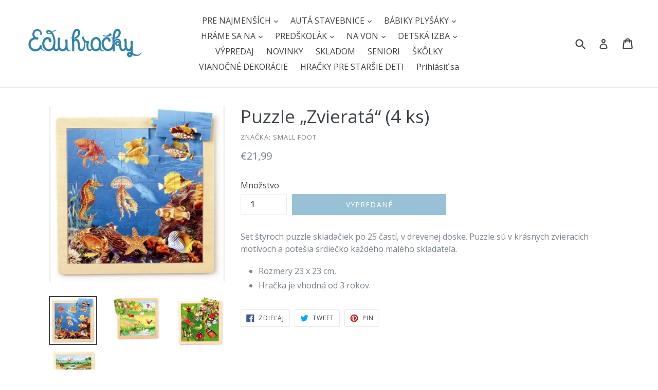

--- FILE ---
content_type: text/html; charset=utf-8
request_url: https://eduhracky.sk/products/puzzle-zvierata
body_size: 21587
content:
<!doctype html>
<!--[if IE 9]> <html class="ie9 no-js" lang="sk"> <![endif]-->
<!--[if (gt IE 9)|!(IE)]><!--> <html class="no-js" lang="sk"> <!--<![endif]-->
<head>
  <meta name="google-site-verification" content="57OzHc4VoXM7UvH_s7XiD49FxRjZ--d4iybw1M1kxFg" />
  <meta charset="utf-8">
  <meta http-equiv="X-UA-Compatible" content="IE=edge,chrome=1">
  <meta name="viewport" content="width=device-width,initial-scale=1">
  <meta name="theme-color" content="#3082aa">
  <link rel="dns-prefetch" href="//cdn.shopify.com">
  <link rel="canonical" href="https://eduhracky.sk/products/puzzle-zvierata">


  <link rel="shortcut icon" href="//eduhracky.sk/cdn/shop/files/sova_32x32.png?v=1613713659" type="image/png">



  <title>
Puzzle „Zvieratá“ (4 ks)


 &ndash; Eduhracky.sk

</title>

  
    <meta name="description" content="Set štyroch drevených puzzle skladačiek po 25 častí, v drevenej doske. Puzzle sú v krásnych zvieracích motívoch a potešia srdiečko každého malého skladateľa.">
  

  <!-- /snippets/social-meta-tags.liquid -->


<meta property="og:site_name" content="Eduhracky.sk">
<meta property="og:url" content="https://eduhracky.sk/products/puzzle-zvierata">
<meta property="og:title" content="Puzzle „Zvieratá“ (4 ks)">
<meta property="og:type" content="product">
<meta property="og:description" content="Set štyroch drevených puzzle skladačiek po 25 častí, v drevenej doske. Puzzle sú v krásnych zvieracích motívoch a potešia srdiečko každého malého skladateľa.">

<meta property="og:price:amount" content="21,99">
<meta property="og:price:currency" content="EUR">

<meta property="og:image" content="http://eduhracky.sk/cdn/shop/products/7288a_1200x1200.jpg?v=1662777014"><meta property="og:image" content="http://eduhracky.sk/cdn/shop/products/7288_Puzzle_Tiere2_1200x1200.jpg?v=1662777014"><meta property="og:image" content="http://eduhracky.sk/cdn/shop/products/7288_Puzzle_Tiere3_1200x1200.jpg?v=1662777014">
<meta property="og:image:secure_url" content="https://eduhracky.sk/cdn/shop/products/7288a_1200x1200.jpg?v=1662777014"><meta property="og:image:secure_url" content="https://eduhracky.sk/cdn/shop/products/7288_Puzzle_Tiere2_1200x1200.jpg?v=1662777014"><meta property="og:image:secure_url" content="https://eduhracky.sk/cdn/shop/products/7288_Puzzle_Tiere3_1200x1200.jpg?v=1662777014">

<meta name="twitter:card" content="summary_large_image">
<meta name="twitter:title" content="Puzzle „Zvieratá“ (4 ks)">
<meta name="twitter:description" content="Set štyroch drevených puzzle skladačiek po 25 častí, v drevenej doske. Puzzle sú v krásnych zvieracích motívoch a potešia srdiečko každého malého skladateľa.">


  <link href="//eduhracky.sk/cdn/shop/t/1/assets/theme.scss.css?v=108505414976031767421700675533" rel="stylesheet" type="text/css" media="all" />
  <link rel="preconnect" href="https://fonts.googleapis.com">
<link rel="preconnect" href="https://fonts.gstatic.com" crossorigin>
<link href="https://fonts.googleapis.com/css2?family=Open+Sans:wght@400;700&display=swap" rel="stylesheet">


  <script>
    var theme = {
      strings: {
        addToCart: "Pridaj do košíka",
        soldOut: "Vypredané",
        unavailable: "Nedostupné",
        showMore: "Ukáž viac",
        showLess: "Ukáž menej",
        addressError: "Adresu sme nenašli na mape",
        addressNoResults: "Žiaden výsledok pre danú adresu",
        addressQueryLimit: "",
        authError: ""
      },
      moneyFormat: "€{{amount_with_comma_separator}}"
    }

    document.documentElement.className = document.documentElement.className.replace('no-js', 'js');
  </script>

  <!--[if (lte IE 9) ]><script src="//eduhracky.sk/cdn/shop/t/1/assets/match-media.min.js?v=22265819453975888031517341578" type="text/javascript"></script><![endif]-->

  

  <!--[if (gt IE 9)|!(IE)]><!--><script src="//eduhracky.sk/cdn/shop/t/1/assets/lazysizes.js?v=68441465964607740661517341578" async="async"></script><!--<![endif]-->
  <!--[if lte IE 9]><script src="//eduhracky.sk/cdn/shop/t/1/assets/lazysizes.min.js?516"></script><![endif]-->

  <!--[if (gt IE 9)|!(IE)]><!--><script src="//eduhracky.sk/cdn/shop/t/1/assets/vendor.js?v=88794670908825715481662928625" defer="defer"></script><!--<![endif]-->
  <!--[if lte IE 9]><script src="//eduhracky.sk/cdn/shop/t/1/assets/vendor.js?v=88794670908825715481662928625"></script><![endif]-->

  <!--[if (gt IE 9)|!(IE)]><!--><script src="//eduhracky.sk/cdn/shop/t/1/assets/theme.js?v=91649345007976037091518114495" defer="defer"></script><!--<![endif]-->
  <!--[if lte IE 9]><script src="//eduhracky.sk/cdn/shop/t/1/assets/theme.js?v=91649345007976037091518114495"></script><![endif]-->

  <script>window.performance && window.performance.mark && window.performance.mark('shopify.content_for_header.start');</script><meta name="google-site-verification" content="57OzHc4VoXM7UvH_s7XiD49FxRjZ--d4iybw1M1kxFg">
<meta name="google-site-verification" content="tCtU0nZ3WQqBFzWaTjlL5xMMShX8p8a0D6CRgOKMHS0">
<meta id="shopify-digital-wallet" name="shopify-digital-wallet" content="/29602668/digital_wallets/dialog">
<link rel="alternate" type="application/json+oembed" href="https://eduhracky.sk/products/puzzle-zvierata.oembed">
<script async="async" src="/checkouts/internal/preloads.js?locale=sk-SK"></script>
<script id="shopify-features" type="application/json">{"accessToken":"a8baddf0f59fd2a78f708e0e591da4e4","betas":["rich-media-storefront-analytics"],"domain":"eduhracky.sk","predictiveSearch":true,"shopId":29602668,"locale":"sk"}</script>
<script>var Shopify = Shopify || {};
Shopify.shop = "eduhracky-sk.myshopify.com";
Shopify.locale = "sk";
Shopify.currency = {"active":"EUR","rate":"1.0"};
Shopify.country = "SK";
Shopify.theme = {"name":"Debut","id":523337742,"schema_name":"Debut","schema_version":"2.0.0","theme_store_id":796,"role":"main"};
Shopify.theme.handle = "null";
Shopify.theme.style = {"id":null,"handle":null};
Shopify.cdnHost = "eduhracky.sk/cdn";
Shopify.routes = Shopify.routes || {};
Shopify.routes.root = "/";</script>
<script type="module">!function(o){(o.Shopify=o.Shopify||{}).modules=!0}(window);</script>
<script>!function(o){function n(){var o=[];function n(){o.push(Array.prototype.slice.apply(arguments))}return n.q=o,n}var t=o.Shopify=o.Shopify||{};t.loadFeatures=n(),t.autoloadFeatures=n()}(window);</script>
<script id="shop-js-analytics" type="application/json">{"pageType":"product"}</script>
<script defer="defer" async type="module" src="//eduhracky.sk/cdn/shopifycloud/shop-js/modules/v2/client.init-shop-cart-sync_D0dqhulL.en.esm.js"></script>
<script defer="defer" async type="module" src="//eduhracky.sk/cdn/shopifycloud/shop-js/modules/v2/chunk.common_CpVO7qML.esm.js"></script>
<script type="module">
  await import("//eduhracky.sk/cdn/shopifycloud/shop-js/modules/v2/client.init-shop-cart-sync_D0dqhulL.en.esm.js");
await import("//eduhracky.sk/cdn/shopifycloud/shop-js/modules/v2/chunk.common_CpVO7qML.esm.js");

  window.Shopify.SignInWithShop?.initShopCartSync?.({"fedCMEnabled":true,"windoidEnabled":true});

</script>
<script id="__st">var __st={"a":29602668,"offset":3600,"reqid":"8cbcf1fe-ff49-491b-950f-3f8fa3ea3e82-1764811291","pageurl":"eduhracky.sk\/products\/puzzle-zvierata","u":"b8f4daa2ff8d","p":"product","rtyp":"product","rid":508036677692};</script>
<script>window.ShopifyPaypalV4VisibilityTracking = true;</script>
<script id="captcha-bootstrap">!function(){'use strict';const t='contact',e='account',n='new_comment',o=[[t,t],['blogs',n],['comments',n],[t,'customer']],c=[[e,'customer_login'],[e,'guest_login'],[e,'recover_customer_password'],[e,'create_customer']],r=t=>t.map((([t,e])=>`form[action*='/${t}']:not([data-nocaptcha='true']) input[name='form_type'][value='${e}']`)).join(','),a=t=>()=>t?[...document.querySelectorAll(t)].map((t=>t.form)):[];function s(){const t=[...o],e=r(t);return a(e)}const i='password',u='form_key',d=['recaptcha-v3-token','g-recaptcha-response','h-captcha-response',i],f=()=>{try{return window.sessionStorage}catch{return}},m='__shopify_v',_=t=>t.elements[u];function p(t,e,n=!1){try{const o=window.sessionStorage,c=JSON.parse(o.getItem(e)),{data:r}=function(t){const{data:e,action:n}=t;return t[m]||n?{data:e,action:n}:{data:t,action:n}}(c);for(const[e,n]of Object.entries(r))t.elements[e]&&(t.elements[e].value=n);n&&o.removeItem(e)}catch(o){console.error('form repopulation failed',{error:o})}}const l='form_type',E='cptcha';function T(t){t.dataset[E]=!0}const w=window,h=w.document,L='Shopify',v='ce_forms',y='captcha';let A=!1;((t,e)=>{const n=(g='f06e6c50-85a8-45c8-87d0-21a2b65856fe',I='https://cdn.shopify.com/shopifycloud/storefront-forms-hcaptcha/ce_storefront_forms_captcha_hcaptcha.v1.5.2.iife.js',D={infoText:'Chránené testom hCaptcha',privacyText:'Súkromie',termsText:'Podmienky'},(t,e,n)=>{const o=w[L][v],c=o.bindForm;if(c)return c(t,g,e,D).then(n);var r;o.q.push([[t,g,e,D],n]),r=I,A||(h.body.append(Object.assign(h.createElement('script'),{id:'captcha-provider',async:!0,src:r})),A=!0)});var g,I,D;w[L]=w[L]||{},w[L][v]=w[L][v]||{},w[L][v].q=[],w[L][y]=w[L][y]||{},w[L][y].protect=function(t,e){n(t,void 0,e),T(t)},Object.freeze(w[L][y]),function(t,e,n,w,h,L){const[v,y,A,g]=function(t,e,n){const i=e?o:[],u=t?c:[],d=[...i,...u],f=r(d),m=r(i),_=r(d.filter((([t,e])=>n.includes(e))));return[a(f),a(m),a(_),s()]}(w,h,L),I=t=>{const e=t.target;return e instanceof HTMLFormElement?e:e&&e.form},D=t=>v().includes(t);t.addEventListener('submit',(t=>{const e=I(t);if(!e)return;const n=D(e)&&!e.dataset.hcaptchaBound&&!e.dataset.recaptchaBound,o=_(e),c=g().includes(e)&&(!o||!o.value);(n||c)&&t.preventDefault(),c&&!n&&(function(t){try{if(!f())return;!function(t){const e=f();if(!e)return;const n=_(t);if(!n)return;const o=n.value;o&&e.removeItem(o)}(t);const e=Array.from(Array(32),(()=>Math.random().toString(36)[2])).join('');!function(t,e){_(t)||t.append(Object.assign(document.createElement('input'),{type:'hidden',name:u})),t.elements[u].value=e}(t,e),function(t,e){const n=f();if(!n)return;const o=[...t.querySelectorAll(`input[type='${i}']`)].map((({name:t})=>t)),c=[...d,...o],r={};for(const[a,s]of new FormData(t).entries())c.includes(a)||(r[a]=s);n.setItem(e,JSON.stringify({[m]:1,action:t.action,data:r}))}(t,e)}catch(e){console.error('failed to persist form',e)}}(e),e.submit())}));const S=(t,e)=>{t&&!t.dataset[E]&&(n(t,e.some((e=>e===t))),T(t))};for(const o of['focusin','change'])t.addEventListener(o,(t=>{const e=I(t);D(e)&&S(e,y())}));const B=e.get('form_key'),M=e.get(l),P=B&&M;t.addEventListener('DOMContentLoaded',(()=>{const t=y();if(P)for(const e of t)e.elements[l].value===M&&p(e,B);[...new Set([...A(),...v().filter((t=>'true'===t.dataset.shopifyCaptcha))])].forEach((e=>S(e,t)))}))}(h,new URLSearchParams(w.location.search),n,t,e,['guest_login'])})(!0,!0)}();</script>
<script integrity="sha256-52AcMU7V7pcBOXWImdc/TAGTFKeNjmkeM1Pvks/DTgc=" data-source-attribution="shopify.loadfeatures" defer="defer" src="//eduhracky.sk/cdn/shopifycloud/storefront/assets/storefront/load_feature-81c60534.js" crossorigin="anonymous"></script>
<script data-source-attribution="shopify.dynamic_checkout.dynamic.init">var Shopify=Shopify||{};Shopify.PaymentButton=Shopify.PaymentButton||{isStorefrontPortableWallets:!0,init:function(){window.Shopify.PaymentButton.init=function(){};var t=document.createElement("script");t.src="https://eduhracky.sk/cdn/shopifycloud/portable-wallets/latest/portable-wallets.sk.js",t.type="module",document.head.appendChild(t)}};
</script>
<script data-source-attribution="shopify.dynamic_checkout.buyer_consent">
  function portableWalletsHideBuyerConsent(e){var t=document.getElementById("shopify-buyer-consent"),n=document.getElementById("shopify-subscription-policy-button");t&&n&&(t.classList.add("hidden"),t.setAttribute("aria-hidden","true"),n.removeEventListener("click",e))}function portableWalletsShowBuyerConsent(e){var t=document.getElementById("shopify-buyer-consent"),n=document.getElementById("shopify-subscription-policy-button");t&&n&&(t.classList.remove("hidden"),t.removeAttribute("aria-hidden"),n.addEventListener("click",e))}window.Shopify?.PaymentButton&&(window.Shopify.PaymentButton.hideBuyerConsent=portableWalletsHideBuyerConsent,window.Shopify.PaymentButton.showBuyerConsent=portableWalletsShowBuyerConsent);
</script>
<script data-source-attribution="shopify.dynamic_checkout.cart.bootstrap">document.addEventListener("DOMContentLoaded",(function(){function t(){return document.querySelector("shopify-accelerated-checkout-cart, shopify-accelerated-checkout")}if(t())Shopify.PaymentButton.init();else{new MutationObserver((function(e,n){t()&&(Shopify.PaymentButton.init(),n.disconnect())})).observe(document.body,{childList:!0,subtree:!0})}}));
</script>

<script>window.performance && window.performance.mark && window.performance.mark('shopify.content_for_header.end');</script>
<script type="text/javascript">(new Image()).src="//toplist.cz/count.asp?id=1188876&r="+Math.random();(new Image()).src="//toplist.sk/count.asp?id=1232825&r="+Math.random();</script>  
<link href="https://monorail-edge.shopifysvc.com" rel="dns-prefetch">
<script>(function(){if ("sendBeacon" in navigator && "performance" in window) {try {var session_token_from_headers = performance.getEntriesByType('navigation')[0].serverTiming.find(x => x.name == '_s').description;} catch {var session_token_from_headers = undefined;}var session_cookie_matches = document.cookie.match(/_shopify_s=([^;]*)/);var session_token_from_cookie = session_cookie_matches && session_cookie_matches.length === 2 ? session_cookie_matches[1] : "";var session_token = session_token_from_headers || session_token_from_cookie || "";function handle_abandonment_event(e) {var entries = performance.getEntries().filter(function(entry) {return /monorail-edge.shopifysvc.com/.test(entry.name);});if (!window.abandonment_tracked && entries.length === 0) {window.abandonment_tracked = true;var currentMs = Date.now();var navigation_start = performance.timing.navigationStart;var payload = {shop_id: 29602668,url: window.location.href,navigation_start,duration: currentMs - navigation_start,session_token,page_type: "product"};window.navigator.sendBeacon("https://monorail-edge.shopifysvc.com/v1/produce", JSON.stringify({schema_id: "online_store_buyer_site_abandonment/1.1",payload: payload,metadata: {event_created_at_ms: currentMs,event_sent_at_ms: currentMs}}));}}window.addEventListener('pagehide', handle_abandonment_event);}}());</script>
<script id="web-pixels-manager-setup">(function e(e,d,r,n,o){if(void 0===o&&(o={}),!Boolean(null===(a=null===(i=window.Shopify)||void 0===i?void 0:i.analytics)||void 0===a?void 0:a.replayQueue)){var i,a;window.Shopify=window.Shopify||{};var t=window.Shopify;t.analytics=t.analytics||{};var s=t.analytics;s.replayQueue=[],s.publish=function(e,d,r){return s.replayQueue.push([e,d,r]),!0};try{self.performance.mark("wpm:start")}catch(e){}var l=function(){var e={modern:/Edge?\/(1{2}[4-9]|1[2-9]\d|[2-9]\d{2}|\d{4,})\.\d+(\.\d+|)|Firefox\/(1{2}[4-9]|1[2-9]\d|[2-9]\d{2}|\d{4,})\.\d+(\.\d+|)|Chrom(ium|e)\/(9{2}|\d{3,})\.\d+(\.\d+|)|(Maci|X1{2}).+ Version\/(15\.\d+|(1[6-9]|[2-9]\d|\d{3,})\.\d+)([,.]\d+|)( \(\w+\)|)( Mobile\/\w+|) Safari\/|Chrome.+OPR\/(9{2}|\d{3,})\.\d+\.\d+|(CPU[ +]OS|iPhone[ +]OS|CPU[ +]iPhone|CPU IPhone OS|CPU iPad OS)[ +]+(15[._]\d+|(1[6-9]|[2-9]\d|\d{3,})[._]\d+)([._]\d+|)|Android:?[ /-](13[3-9]|1[4-9]\d|[2-9]\d{2}|\d{4,})(\.\d+|)(\.\d+|)|Android.+Firefox\/(13[5-9]|1[4-9]\d|[2-9]\d{2}|\d{4,})\.\d+(\.\d+|)|Android.+Chrom(ium|e)\/(13[3-9]|1[4-9]\d|[2-9]\d{2}|\d{4,})\.\d+(\.\d+|)|SamsungBrowser\/([2-9]\d|\d{3,})\.\d+/,legacy:/Edge?\/(1[6-9]|[2-9]\d|\d{3,})\.\d+(\.\d+|)|Firefox\/(5[4-9]|[6-9]\d|\d{3,})\.\d+(\.\d+|)|Chrom(ium|e)\/(5[1-9]|[6-9]\d|\d{3,})\.\d+(\.\d+|)([\d.]+$|.*Safari\/(?![\d.]+ Edge\/[\d.]+$))|(Maci|X1{2}).+ Version\/(10\.\d+|(1[1-9]|[2-9]\d|\d{3,})\.\d+)([,.]\d+|)( \(\w+\)|)( Mobile\/\w+|) Safari\/|Chrome.+OPR\/(3[89]|[4-9]\d|\d{3,})\.\d+\.\d+|(CPU[ +]OS|iPhone[ +]OS|CPU[ +]iPhone|CPU IPhone OS|CPU iPad OS)[ +]+(10[._]\d+|(1[1-9]|[2-9]\d|\d{3,})[._]\d+)([._]\d+|)|Android:?[ /-](13[3-9]|1[4-9]\d|[2-9]\d{2}|\d{4,})(\.\d+|)(\.\d+|)|Mobile Safari.+OPR\/([89]\d|\d{3,})\.\d+\.\d+|Android.+Firefox\/(13[5-9]|1[4-9]\d|[2-9]\d{2}|\d{4,})\.\d+(\.\d+|)|Android.+Chrom(ium|e)\/(13[3-9]|1[4-9]\d|[2-9]\d{2}|\d{4,})\.\d+(\.\d+|)|Android.+(UC? ?Browser|UCWEB|U3)[ /]?(15\.([5-9]|\d{2,})|(1[6-9]|[2-9]\d|\d{3,})\.\d+)\.\d+|SamsungBrowser\/(5\.\d+|([6-9]|\d{2,})\.\d+)|Android.+MQ{2}Browser\/(14(\.(9|\d{2,})|)|(1[5-9]|[2-9]\d|\d{3,})(\.\d+|))(\.\d+|)|K[Aa][Ii]OS\/(3\.\d+|([4-9]|\d{2,})\.\d+)(\.\d+|)/},d=e.modern,r=e.legacy,n=navigator.userAgent;return n.match(d)?"modern":n.match(r)?"legacy":"unknown"}(),u="modern"===l?"modern":"legacy",c=(null!=n?n:{modern:"",legacy:""})[u],f=function(e){return[e.baseUrl,"/wpm","/b",e.hashVersion,"modern"===e.buildTarget?"m":"l",".js"].join("")}({baseUrl:d,hashVersion:r,buildTarget:u}),m=function(e){var d=e.version,r=e.bundleTarget,n=e.surface,o=e.pageUrl,i=e.monorailEndpoint;return{emit:function(e){var a=e.status,t=e.errorMsg,s=(new Date).getTime(),l=JSON.stringify({metadata:{event_sent_at_ms:s},events:[{schema_id:"web_pixels_manager_load/3.1",payload:{version:d,bundle_target:r,page_url:o,status:a,surface:n,error_msg:t},metadata:{event_created_at_ms:s}}]});if(!i)return console&&console.warn&&console.warn("[Web Pixels Manager] No Monorail endpoint provided, skipping logging."),!1;try{return self.navigator.sendBeacon.bind(self.navigator)(i,l)}catch(e){}var u=new XMLHttpRequest;try{return u.open("POST",i,!0),u.setRequestHeader("Content-Type","text/plain"),u.send(l),!0}catch(e){return console&&console.warn&&console.warn("[Web Pixels Manager] Got an unhandled error while logging to Monorail."),!1}}}}({version:r,bundleTarget:l,surface:e.surface,pageUrl:self.location.href,monorailEndpoint:e.monorailEndpoint});try{o.browserTarget=l,function(e){var d=e.src,r=e.async,n=void 0===r||r,o=e.onload,i=e.onerror,a=e.sri,t=e.scriptDataAttributes,s=void 0===t?{}:t,l=document.createElement("script"),u=document.querySelector("head"),c=document.querySelector("body");if(l.async=n,l.src=d,a&&(l.integrity=a,l.crossOrigin="anonymous"),s)for(var f in s)if(Object.prototype.hasOwnProperty.call(s,f))try{l.dataset[f]=s[f]}catch(e){}if(o&&l.addEventListener("load",o),i&&l.addEventListener("error",i),u)u.appendChild(l);else{if(!c)throw new Error("Did not find a head or body element to append the script");c.appendChild(l)}}({src:f,async:!0,onload:function(){if(!function(){var e,d;return Boolean(null===(d=null===(e=window.Shopify)||void 0===e?void 0:e.analytics)||void 0===d?void 0:d.initialized)}()){var d=window.webPixelsManager.init(e)||void 0;if(d){var r=window.Shopify.analytics;r.replayQueue.forEach((function(e){var r=e[0],n=e[1],o=e[2];d.publishCustomEvent(r,n,o)})),r.replayQueue=[],r.publish=d.publishCustomEvent,r.visitor=d.visitor,r.initialized=!0}}},onerror:function(){return m.emit({status:"failed",errorMsg:"".concat(f," has failed to load")})},sri:function(e){var d=/^sha384-[A-Za-z0-9+/=]+$/;return"string"==typeof e&&d.test(e)}(c)?c:"",scriptDataAttributes:o}),m.emit({status:"loading"})}catch(e){m.emit({status:"failed",errorMsg:(null==e?void 0:e.message)||"Unknown error"})}}})({shopId: 29602668,storefrontBaseUrl: "https://eduhracky.sk",extensionsBaseUrl: "https://extensions.shopifycdn.com/cdn/shopifycloud/web-pixels-manager",monorailEndpoint: "https://monorail-edge.shopifysvc.com/unstable/produce_batch",surface: "storefront-renderer",enabledBetaFlags: ["2dca8a86"],webPixelsConfigList: [{"id":"1058275657","configuration":"{\"config\":\"{\\\"pixel_id\\\":\\\"GT-TXBF7M2\\\",\\\"target_country\\\":\\\"SK\\\",\\\"gtag_events\\\":[{\\\"type\\\":\\\"purchase\\\",\\\"action_label\\\":\\\"MC-1LZSX8DTCY\\\"},{\\\"type\\\":\\\"page_view\\\",\\\"action_label\\\":\\\"MC-1LZSX8DTCY\\\"},{\\\"type\\\":\\\"view_item\\\",\\\"action_label\\\":\\\"MC-1LZSX8DTCY\\\"}],\\\"enable_monitoring_mode\\\":false}\"}","eventPayloadVersion":"v1","runtimeContext":"OPEN","scriptVersion":"b2a88bafab3e21179ed38636efcd8a93","type":"APP","apiClientId":1780363,"privacyPurposes":[],"dataSharingAdjustments":{"protectedCustomerApprovalScopes":["read_customer_address","read_customer_email","read_customer_name","read_customer_personal_data","read_customer_phone"]}},{"id":"shopify-app-pixel","configuration":"{}","eventPayloadVersion":"v1","runtimeContext":"STRICT","scriptVersion":"0450","apiClientId":"shopify-pixel","type":"APP","privacyPurposes":["ANALYTICS","MARKETING"]},{"id":"shopify-custom-pixel","eventPayloadVersion":"v1","runtimeContext":"LAX","scriptVersion":"0450","apiClientId":"shopify-pixel","type":"CUSTOM","privacyPurposes":["ANALYTICS","MARKETING"]}],isMerchantRequest: false,initData: {"shop":{"name":"Eduhracky.sk","paymentSettings":{"currencyCode":"EUR"},"myshopifyDomain":"eduhracky-sk.myshopify.com","countryCode":"SK","storefrontUrl":"https:\/\/eduhracky.sk"},"customer":null,"cart":null,"checkout":null,"productVariants":[{"price":{"amount":21.99,"currencyCode":"EUR"},"product":{"title":"Puzzle „Zvieratá“ (4 ks)","vendor":"Small Foot","id":"508036677692","untranslatedTitle":"Puzzle „Zvieratá“ (4 ks)","url":"\/products\/puzzle-zvierata","type":""},"id":"6827196350524","image":{"src":"\/\/eduhracky.sk\/cdn\/shop\/products\/7288a.jpg?v=1662777014"},"sku":"LE7288","title":"Default Title","untranslatedTitle":"Default Title"}],"purchasingCompany":null},},"https://eduhracky.sk/cdn","ae1676cfwd2530674p4253c800m34e853cb",{"modern":"","legacy":""},{"shopId":"29602668","storefrontBaseUrl":"https:\/\/eduhracky.sk","extensionBaseUrl":"https:\/\/extensions.shopifycdn.com\/cdn\/shopifycloud\/web-pixels-manager","surface":"storefront-renderer","enabledBetaFlags":"[\"2dca8a86\"]","isMerchantRequest":"false","hashVersion":"ae1676cfwd2530674p4253c800m34e853cb","publish":"custom","events":"[[\"page_viewed\",{}],[\"product_viewed\",{\"productVariant\":{\"price\":{\"amount\":21.99,\"currencyCode\":\"EUR\"},\"product\":{\"title\":\"Puzzle „Zvieratá“ (4 ks)\",\"vendor\":\"Small Foot\",\"id\":\"508036677692\",\"untranslatedTitle\":\"Puzzle „Zvieratá“ (4 ks)\",\"url\":\"\/products\/puzzle-zvierata\",\"type\":\"\"},\"id\":\"6827196350524\",\"image\":{\"src\":\"\/\/eduhracky.sk\/cdn\/shop\/products\/7288a.jpg?v=1662777014\"},\"sku\":\"LE7288\",\"title\":\"Default Title\",\"untranslatedTitle\":\"Default Title\"}}]]"});</script><script>
  window.ShopifyAnalytics = window.ShopifyAnalytics || {};
  window.ShopifyAnalytics.meta = window.ShopifyAnalytics.meta || {};
  window.ShopifyAnalytics.meta.currency = 'EUR';
  var meta = {"product":{"id":508036677692,"gid":"gid:\/\/shopify\/Product\/508036677692","vendor":"Small Foot","type":"","variants":[{"id":6827196350524,"price":2199,"name":"Puzzle „Zvieratá“ (4 ks)","public_title":null,"sku":"LE7288"}],"remote":false},"page":{"pageType":"product","resourceType":"product","resourceId":508036677692}};
  for (var attr in meta) {
    window.ShopifyAnalytics.meta[attr] = meta[attr];
  }
</script>
<script class="analytics">
  (function () {
    var customDocumentWrite = function(content) {
      var jquery = null;

      if (window.jQuery) {
        jquery = window.jQuery;
      } else if (window.Checkout && window.Checkout.$) {
        jquery = window.Checkout.$;
      }

      if (jquery) {
        jquery('body').append(content);
      }
    };

    var hasLoggedConversion = function(token) {
      if (token) {
        return document.cookie.indexOf('loggedConversion=' + token) !== -1;
      }
      return false;
    }

    var setCookieIfConversion = function(token) {
      if (token) {
        var twoMonthsFromNow = new Date(Date.now());
        twoMonthsFromNow.setMonth(twoMonthsFromNow.getMonth() + 2);

        document.cookie = 'loggedConversion=' + token + '; expires=' + twoMonthsFromNow;
      }
    }

    var trekkie = window.ShopifyAnalytics.lib = window.trekkie = window.trekkie || [];
    if (trekkie.integrations) {
      return;
    }
    trekkie.methods = [
      'identify',
      'page',
      'ready',
      'track',
      'trackForm',
      'trackLink'
    ];
    trekkie.factory = function(method) {
      return function() {
        var args = Array.prototype.slice.call(arguments);
        args.unshift(method);
        trekkie.push(args);
        return trekkie;
      };
    };
    for (var i = 0; i < trekkie.methods.length; i++) {
      var key = trekkie.methods[i];
      trekkie[key] = trekkie.factory(key);
    }
    trekkie.load = function(config) {
      trekkie.config = config || {};
      trekkie.config.initialDocumentCookie = document.cookie;
      var first = document.getElementsByTagName('script')[0];
      var script = document.createElement('script');
      script.type = 'text/javascript';
      script.onerror = function(e) {
        var scriptFallback = document.createElement('script');
        scriptFallback.type = 'text/javascript';
        scriptFallback.onerror = function(error) {
                var Monorail = {
      produce: function produce(monorailDomain, schemaId, payload) {
        var currentMs = new Date().getTime();
        var event = {
          schema_id: schemaId,
          payload: payload,
          metadata: {
            event_created_at_ms: currentMs,
            event_sent_at_ms: currentMs
          }
        };
        return Monorail.sendRequest("https://" + monorailDomain + "/v1/produce", JSON.stringify(event));
      },
      sendRequest: function sendRequest(endpointUrl, payload) {
        // Try the sendBeacon API
        if (window && window.navigator && typeof window.navigator.sendBeacon === 'function' && typeof window.Blob === 'function' && !Monorail.isIos12()) {
          var blobData = new window.Blob([payload], {
            type: 'text/plain'
          });

          if (window.navigator.sendBeacon(endpointUrl, blobData)) {
            return true;
          } // sendBeacon was not successful

        } // XHR beacon

        var xhr = new XMLHttpRequest();

        try {
          xhr.open('POST', endpointUrl);
          xhr.setRequestHeader('Content-Type', 'text/plain');
          xhr.send(payload);
        } catch (e) {
          console.log(e);
        }

        return false;
      },
      isIos12: function isIos12() {
        return window.navigator.userAgent.lastIndexOf('iPhone; CPU iPhone OS 12_') !== -1 || window.navigator.userAgent.lastIndexOf('iPad; CPU OS 12_') !== -1;
      }
    };
    Monorail.produce('monorail-edge.shopifysvc.com',
      'trekkie_storefront_load_errors/1.1',
      {shop_id: 29602668,
      theme_id: 523337742,
      app_name: "storefront",
      context_url: window.location.href,
      source_url: "//eduhracky.sk/cdn/s/trekkie.storefront.3c703df509f0f96f3237c9daa54e2777acf1a1dd.min.js"});

        };
        scriptFallback.async = true;
        scriptFallback.src = '//eduhracky.sk/cdn/s/trekkie.storefront.3c703df509f0f96f3237c9daa54e2777acf1a1dd.min.js';
        first.parentNode.insertBefore(scriptFallback, first);
      };
      script.async = true;
      script.src = '//eduhracky.sk/cdn/s/trekkie.storefront.3c703df509f0f96f3237c9daa54e2777acf1a1dd.min.js';
      first.parentNode.insertBefore(script, first);
    };
    trekkie.load(
      {"Trekkie":{"appName":"storefront","development":false,"defaultAttributes":{"shopId":29602668,"isMerchantRequest":null,"themeId":523337742,"themeCityHash":"13109297020214308549","contentLanguage":"sk","currency":"EUR","eventMetadataId":"904d0562-fd9d-4e40-a7d2-6aad1e95af93"},"isServerSideCookieWritingEnabled":true,"monorailRegion":"shop_domain","enabledBetaFlags":["f0df213a"]},"Session Attribution":{},"S2S":{"facebookCapiEnabled":true,"source":"trekkie-storefront-renderer","apiClientId":580111}}
    );

    var loaded = false;
    trekkie.ready(function() {
      if (loaded) return;
      loaded = true;

      window.ShopifyAnalytics.lib = window.trekkie;

      var originalDocumentWrite = document.write;
      document.write = customDocumentWrite;
      try { window.ShopifyAnalytics.merchantGoogleAnalytics.call(this); } catch(error) {};
      document.write = originalDocumentWrite;

      window.ShopifyAnalytics.lib.page(null,{"pageType":"product","resourceType":"product","resourceId":508036677692,"shopifyEmitted":true});

      var match = window.location.pathname.match(/checkouts\/(.+)\/(thank_you|post_purchase)/)
      var token = match? match[1]: undefined;
      if (!hasLoggedConversion(token)) {
        setCookieIfConversion(token);
        window.ShopifyAnalytics.lib.track("Viewed Product",{"currency":"EUR","variantId":6827196350524,"productId":508036677692,"productGid":"gid:\/\/shopify\/Product\/508036677692","name":"Puzzle „Zvieratá“ (4 ks)","price":"21.99","sku":"LE7288","brand":"Small Foot","variant":null,"category":"","nonInteraction":true,"remote":false},undefined,undefined,{"shopifyEmitted":true});
      window.ShopifyAnalytics.lib.track("monorail:\/\/trekkie_storefront_viewed_product\/1.1",{"currency":"EUR","variantId":6827196350524,"productId":508036677692,"productGid":"gid:\/\/shopify\/Product\/508036677692","name":"Puzzle „Zvieratá“ (4 ks)","price":"21.99","sku":"LE7288","brand":"Small Foot","variant":null,"category":"","nonInteraction":true,"remote":false,"referer":"https:\/\/eduhracky.sk\/products\/puzzle-zvierata"});
      }
    });


        var eventsListenerScript = document.createElement('script');
        eventsListenerScript.async = true;
        eventsListenerScript.src = "//eduhracky.sk/cdn/shopifycloud/storefront/assets/shop_events_listener-3da45d37.js";
        document.getElementsByTagName('head')[0].appendChild(eventsListenerScript);

})();</script>
<script
  defer
  src="https://eduhracky.sk/cdn/shopifycloud/perf-kit/shopify-perf-kit-2.1.2.min.js"
  data-application="storefront-renderer"
  data-shop-id="29602668"
  data-render-region="gcp-us-east1"
  data-page-type="product"
  data-theme-instance-id="523337742"
  data-theme-name="Debut"
  data-theme-version="2.0.0"
  data-monorail-region="shop_domain"
  data-resource-timing-sampling-rate="10"
  data-shs="true"
  data-shs-beacon="true"
  data-shs-export-with-fetch="true"
  data-shs-logs-sample-rate="1"
></script>
</head>

<body class="template-product">

  <a class="in-page-link visually-hidden skip-link" href="#MainContent">Preskočiť obsah</a>

  <div id="SearchDrawer" class="search-bar drawer drawer--top">
    <div class="search-bar__table">
      <div class="search-bar__table-cell search-bar__form-wrapper">
        <form class="search search-bar__form" action="/search" method="get" role="search">
          <button class="search-bar__submit search__submit btn--link" type="submit">
            <svg aria-hidden="true" focusable="false" role="presentation" class="icon icon-search" viewBox="0 0 37 40"><path d="M35.6 36l-9.8-9.8c4.1-5.4 3.6-13.2-1.3-18.1-5.4-5.4-14.2-5.4-19.7 0-5.4 5.4-5.4 14.2 0 19.7 2.6 2.6 6.1 4.1 9.8 4.1 3 0 5.9-1 8.3-2.8l9.8 9.8c.4.4.9.6 1.4.6s1-.2 1.4-.6c.9-.9.9-2.1.1-2.9zm-20.9-8.2c-2.6 0-5.1-1-7-2.9-3.9-3.9-3.9-10.1 0-14C9.6 9 12.2 8 14.7 8s5.1 1 7 2.9c3.9 3.9 3.9 10.1 0 14-1.9 1.9-4.4 2.9-7 2.9z"/></svg>
            <span class="icon__fallback-text">Zadajte</span>
          </button>
          <input class="search__input search-bar__input" type="search" name="q" value="" placeholder="Hľadaj" aria-label="Hľadaj">
        </form>
      </div>
      <div class="search-bar__table-cell text-right">
        <button type="button" class="btn--link search-bar__close js-drawer-close">
          <svg aria-hidden="true" focusable="false" role="presentation" class="icon icon-close" viewBox="0 0 37 40"><path d="M21.3 23l11-11c.8-.8.8-2 0-2.8-.8-.8-2-.8-2.8 0l-11 11-11-11c-.8-.8-2-.8-2.8 0-.8.8-.8 2 0 2.8l11 11-11 11c-.8.8-.8 2 0 2.8.4.4.9.6 1.4.6s1-.2 1.4-.6l11-11 11 11c.4.4.9.6 1.4.6s1-.2 1.4-.6c.8-.8.8-2 0-2.8l-11-11z"/></svg>
          <span class="icon__fallback-text">Bližšie vyhľadávanie</span>
        </button>
      </div>
    </div>
  </div>

  <div id="shopify-section-header" class="shopify-section">

<div data-section-id="header" data-section-type="header-section">
  <nav class="mobile-nav-wrapper medium-up--hide" role="navigation">
  <ul id="MobileNav" class="mobile-nav">
    
<li class="mobile-nav__item border-bottom">
        
          
          <button type="button" class="btn--link js-toggle-submenu mobile-nav__link" data-target="pre-najmensich-1" data-level="1">
            PRE NAJMENŠÍCH
            <div class="mobile-nav__icon">
              <svg aria-hidden="true" focusable="false" role="presentation" class="icon icon-chevron-right" viewBox="0 0 284.49 498.98"><defs><style>.cls-1{fill:#231f20}</style></defs><path class="cls-1" d="M223.18 628.49a35 35 0 0 1-24.75-59.75L388.17 379 198.43 189.26a35 35 0 0 1 49.5-49.5l214.49 214.49a35 35 0 0 1 0 49.5L247.93 618.24a34.89 34.89 0 0 1-24.75 10.25z" transform="translate(-188.18 -129.51)"/></svg>
              <span class="icon__fallback-text">rozbaliť</span>
            </div>
          </button>
          <ul class="mobile-nav__dropdown" data-parent="pre-najmensich-1" data-level="2">
            <li class="mobile-nav__item border-bottom">
              <div class="mobile-nav__table">
                <div class="mobile-nav__table-cell mobile-nav__return">
                  <button class="btn--link js-toggle-submenu mobile-nav__return-btn" type="button">
                    <svg aria-hidden="true" focusable="false" role="presentation" class="icon icon-chevron-left" viewBox="0 0 284.49 498.98"><defs><style>.cls-1{fill:#231f20}</style></defs><path class="cls-1" d="M437.67 129.51a35 35 0 0 1 24.75 59.75L272.67 379l189.75 189.74a35 35 0 1 1-49.5 49.5L198.43 403.75a35 35 0 0 1 0-49.5l214.49-214.49a34.89 34.89 0 0 1 24.75-10.25z" transform="translate(-188.18 -129.51)"/></svg>
                    <span class="icon__fallback-text">zbaliť</span>
                  </button>
                </div>
                <a href="/collections/pre-najmensich" class="mobile-nav__sublist-link mobile-nav__sublist-header">
                  PRE NAJMENŠÍCH
                </a>
              </div>
            </li>

            
              <li class="mobile-nav__item border-bottom">
                
                  <a href="/collections/prva-hracka" class="mobile-nav__sublist-link">
                    Prvá hračka
                  </a>
                
              </li>
            
              <li class="mobile-nav__item border-bottom">
                
                  <a href="/collections/prevliekacky" class="mobile-nav__sublist-link">
                    Prevliekačky
                  </a>
                
              </li>
            
              <li class="mobile-nav__item border-bottom">
                
                  <a href="/collections/hudobne-nastroje-1" class="mobile-nav__sublist-link">
                    Hudobné nástroje
                  </a>
                
              </li>
            
              <li class="mobile-nav__item border-bottom">
                
                  <a href="/collections/hracky-na-tahanie" class="mobile-nav__sublist-link">
                    Hračky na ťahanie
                  </a>
                
              </li>
            
              <li class="mobile-nav__item border-bottom">
                
                  <a href="/collections/hracky-na-tlacenie" class="mobile-nav__sublist-link">
                    Hračky na tlačenie
                  </a>
                
              </li>
            
              <li class="mobile-nav__item border-bottom">
                
                  <a href="/collections/hracky-do-kocika-a-auta" class="mobile-nav__sublist-link">
                    Hračky do kočíka a auta
                  </a>
                
              </li>
            
              <li class="mobile-nav__item border-bottom">
                
                  <a href="/collections/hracky-do-postielky" class="mobile-nav__sublist-link">
                    Hračky do postieľky
                  </a>
                
              </li>
            
              <li class="mobile-nav__item border-bottom">
                
                  <a href="/collections/deky-na-hranie-a-hrazdicky" class="mobile-nav__sublist-link">
                    Deky na hranie a Hrazdičky
                  </a>
                
              </li>
            
              <li class="mobile-nav__item border-bottom">
                
                  <a href="/collections/montessori-hracky-pre-najmensich-do-6-mesiacov" class="mobile-nav__sublist-link">
                    Montessori hračky pre najmenších do 6 mesiacov
                  </a>
                
              </li>
            
              <li class="mobile-nav__item border-bottom">
                
                  <a href="/collections/montessori-hracky-pre-najmensich-do-12-mesiacov" class="mobile-nav__sublist-link">
                    Montessori hračky pre najmenších do 12 mesiacov
                  </a>
                
              </li>
            
              <li class="mobile-nav__item border-bottom">
                
                  <a href="/collections/motoricke-hracky" class="mobile-nav__sublist-link">
                    Motorické hračky
                  </a>
                
              </li>
            
              <li class="mobile-nav__item">
                
                  <a href="/collections/darcek-k-prvym-narodeninam" class="mobile-nav__sublist-link">
                    Darček k prvým narodeninám
                  </a>
                
              </li>
            
          </ul>
        
      </li>
    
<li class="mobile-nav__item border-bottom">
        
          
          <button type="button" class="btn--link js-toggle-submenu mobile-nav__link" data-target="auta-stavebnice-2" data-level="1">
            AUTÁ STAVEBNICE
            <div class="mobile-nav__icon">
              <svg aria-hidden="true" focusable="false" role="presentation" class="icon icon-chevron-right" viewBox="0 0 284.49 498.98"><defs><style>.cls-1{fill:#231f20}</style></defs><path class="cls-1" d="M223.18 628.49a35 35 0 0 1-24.75-59.75L388.17 379 198.43 189.26a35 35 0 0 1 49.5-49.5l214.49 214.49a35 35 0 0 1 0 49.5L247.93 618.24a34.89 34.89 0 0 1-24.75 10.25z" transform="translate(-188.18 -129.51)"/></svg>
              <span class="icon__fallback-text">rozbaliť</span>
            </div>
          </button>
          <ul class="mobile-nav__dropdown" data-parent="auta-stavebnice-2" data-level="2">
            <li class="mobile-nav__item border-bottom">
              <div class="mobile-nav__table">
                <div class="mobile-nav__table-cell mobile-nav__return">
                  <button class="btn--link js-toggle-submenu mobile-nav__return-btn" type="button">
                    <svg aria-hidden="true" focusable="false" role="presentation" class="icon icon-chevron-left" viewBox="0 0 284.49 498.98"><defs><style>.cls-1{fill:#231f20}</style></defs><path class="cls-1" d="M437.67 129.51a35 35 0 0 1 24.75 59.75L272.67 379l189.75 189.74a35 35 0 1 1-49.5 49.5L198.43 403.75a35 35 0 0 1 0-49.5l214.49-214.49a34.89 34.89 0 0 1 24.75-10.25z" transform="translate(-188.18 -129.51)"/></svg>
                    <span class="icon__fallback-text">zbaliť</span>
                  </button>
                </div>
                <a href="/collections/auta-stavebnice" class="mobile-nav__sublist-link mobile-nav__sublist-header">
                  AUTÁ STAVEBNICE
                </a>
              </div>
            </li>

            
              <li class="mobile-nav__item border-bottom">
                
                  <a href="/collections/auta-lode-lietadla" class="mobile-nav__sublist-link">
                    Autá lode lietadlá
                  </a>
                
              </li>
            
              <li class="mobile-nav__item border-bottom">
                
                  <a href="/collections/vlaky-a-vlacikove-drahy" class="mobile-nav__sublist-link">
                    Vlaky a vláčikové dráhy
                  </a>
                
              </li>
            
              <li class="mobile-nav__item border-bottom">
                
                  <a href="/collections/stavebnice" class="mobile-nav__sublist-link">
                    Stavebnice
                  </a>
                
              </li>
            
              <li class="mobile-nav__item border-bottom">
                
                  <a href="/collections/puzzle" class="mobile-nav__sublist-link">
                    Puzzle
                  </a>
                
              </li>
            
              <li class="mobile-nav__item border-bottom">
                
                  <a href="/collections/zatlkadla" class="mobile-nav__sublist-link">
                    Zatĺkadlá
                  </a>
                
              </li>
            
              <li class="mobile-nav__item border-bottom">
                
                  <a href="/collections/gulickove-drahy" class="mobile-nav__sublist-link">
                    Guličkové dráhy
                  </a>
                
              </li>
            
              <li class="mobile-nav__item border-bottom">
                
                  <a href="/collections/3d-puzzle" class="mobile-nav__sublist-link">
                    3D puzzle pre deti
                  </a>
                
              </li>
            
              <li class="mobile-nav__item border-bottom">
                
                  <a href="/collections/hracie-konstrukcne-sety" class="mobile-nav__sublist-link">
                    Hracie konštrukčné sety
                  </a>
                
              </li>
            
              <li class="mobile-nav__item">
                
                  <a href="/collections/nastokavanie-veza" class="mobile-nav__sublist-link">
                    Stavanie a nastokávanie
                  </a>
                
              </li>
            
          </ul>
        
      </li>
    
<li class="mobile-nav__item border-bottom">
        
          
          <button type="button" class="btn--link js-toggle-submenu mobile-nav__link" data-target="babiky-plysaky-3" data-level="1">
            BÁBIKY PLYŠÁKY
            <div class="mobile-nav__icon">
              <svg aria-hidden="true" focusable="false" role="presentation" class="icon icon-chevron-right" viewBox="0 0 284.49 498.98"><defs><style>.cls-1{fill:#231f20}</style></defs><path class="cls-1" d="M223.18 628.49a35 35 0 0 1-24.75-59.75L388.17 379 198.43 189.26a35 35 0 0 1 49.5-49.5l214.49 214.49a35 35 0 0 1 0 49.5L247.93 618.24a34.89 34.89 0 0 1-24.75 10.25z" transform="translate(-188.18 -129.51)"/></svg>
              <span class="icon__fallback-text">rozbaliť</span>
            </div>
          </button>
          <ul class="mobile-nav__dropdown" data-parent="babiky-plysaky-3" data-level="2">
            <li class="mobile-nav__item border-bottom">
              <div class="mobile-nav__table">
                <div class="mobile-nav__table-cell mobile-nav__return">
                  <button class="btn--link js-toggle-submenu mobile-nav__return-btn" type="button">
                    <svg aria-hidden="true" focusable="false" role="presentation" class="icon icon-chevron-left" viewBox="0 0 284.49 498.98"><defs><style>.cls-1{fill:#231f20}</style></defs><path class="cls-1" d="M437.67 129.51a35 35 0 0 1 24.75 59.75L272.67 379l189.75 189.74a35 35 0 1 1-49.5 49.5L198.43 403.75a35 35 0 0 1 0-49.5l214.49-214.49a34.89 34.89 0 0 1 24.75-10.25z" transform="translate(-188.18 -129.51)"/></svg>
                    <span class="icon__fallback-text">zbaliť</span>
                  </button>
                </div>
                <a href="/collections/babiky-a-plysove-hracky" class="mobile-nav__sublist-link mobile-nav__sublist-header">
                  BÁBIKY PLYŠÁKY
                </a>
              </div>
            </li>

            
              <li class="mobile-nav__item border-bottom">
                
                  <a href="/collections/babiky" class="mobile-nav__sublist-link">
                    Bábiky
                  </a>
                
              </li>
            
              <li class="mobile-nav__item border-bottom">
                
                  <a href="/collections/plysove-hracky" class="mobile-nav__sublist-link">
                    Plyšové hračky
                  </a>
                
              </li>
            
              <li class="mobile-nav__item border-bottom">
                
                  <a href="/collections/mala-paradnica" class="mobile-nav__sublist-link">
                    Malá parádnica
                  </a>
                
              </li>
            
              <li class="mobile-nav__item border-bottom">
                
                  <a href="/collections/kociky-a-postielky" class="mobile-nav__sublist-link">
                    Kočíky a postieľky
                  </a>
                
              </li>
            
              <li class="mobile-nav__item">
                
                  <a href="/collections/domceky-pre-babiky" class="mobile-nav__sublist-link">
                    Domčeky pre bábiky
                  </a>
                
              </li>
            
          </ul>
        
      </li>
    
<li class="mobile-nav__item border-bottom">
        
          
          <button type="button" class="btn--link js-toggle-submenu mobile-nav__link" data-target="hrame-sa-na-4" data-level="1">
            HRÁME SA NA
            <div class="mobile-nav__icon">
              <svg aria-hidden="true" focusable="false" role="presentation" class="icon icon-chevron-right" viewBox="0 0 284.49 498.98"><defs><style>.cls-1{fill:#231f20}</style></defs><path class="cls-1" d="M223.18 628.49a35 35 0 0 1-24.75-59.75L388.17 379 198.43 189.26a35 35 0 0 1 49.5-49.5l214.49 214.49a35 35 0 0 1 0 49.5L247.93 618.24a34.89 34.89 0 0 1-24.75 10.25z" transform="translate(-188.18 -129.51)"/></svg>
              <span class="icon__fallback-text">rozbaliť</span>
            </div>
          </button>
          <ul class="mobile-nav__dropdown" data-parent="hrame-sa-na-4" data-level="2">
            <li class="mobile-nav__item border-bottom">
              <div class="mobile-nav__table">
                <div class="mobile-nav__table-cell mobile-nav__return">
                  <button class="btn--link js-toggle-submenu mobile-nav__return-btn" type="button">
                    <svg aria-hidden="true" focusable="false" role="presentation" class="icon icon-chevron-left" viewBox="0 0 284.49 498.98"><defs><style>.cls-1{fill:#231f20}</style></defs><path class="cls-1" d="M437.67 129.51a35 35 0 0 1 24.75 59.75L272.67 379l189.75 189.74a35 35 0 1 1-49.5 49.5L198.43 403.75a35 35 0 0 1 0-49.5l214.49-214.49a34.89 34.89 0 0 1 24.75-10.25z" transform="translate(-188.18 -129.51)"/></svg>
                    <span class="icon__fallback-text">zbaliť</span>
                  </button>
                </div>
                <a href="/collections/hrame-sa-na-piratov-rytierov-princezne-nakupovanie-varenie-babkove-divadlo" class="mobile-nav__sublist-link mobile-nav__sublist-header">
                  HRÁME SA NA
                </a>
              </div>
            </li>

            
              <li class="mobile-nav__item border-bottom">
                
                  <a href="/collections/hudobne-nastroje-1" class="mobile-nav__sublist-link">
                    Hudobné nástroje
                  </a>
                
              </li>
            
              <li class="mobile-nav__item border-bottom">
                
                  <a href="/collections/babkove-divadlo" class="mobile-nav__sublist-link">
                    Bábkové divadlo
                  </a>
                
              </li>
            
              <li class="mobile-nav__item border-bottom">
                
                  <a href="/collections/maskarny-ples" class="mobile-nav__sublist-link">
                    Maškarný ples
                  </a>
                
              </li>
            
              <li class="mobile-nav__item border-bottom">
                
                  <a href="/collections/hrame-sa-na-obchod-kuchynu" class="mobile-nav__sublist-link">
                    Obchod &amp; Kuchyňa
                  </a>
                
              </li>
            
              <li class="mobile-nav__item">
                
                  <a href="/collections/tematicke-hracie-sety" class="mobile-nav__sublist-link">
                    Tematické hracie sety
                  </a>
                
              </li>
            
          </ul>
        
      </li>
    
<li class="mobile-nav__item border-bottom">
        
          
          <button type="button" class="btn--link js-toggle-submenu mobile-nav__link" data-target="predskolak-5" data-level="1">
            PREDŠKOLÁK
            <div class="mobile-nav__icon">
              <svg aria-hidden="true" focusable="false" role="presentation" class="icon icon-chevron-right" viewBox="0 0 284.49 498.98"><defs><style>.cls-1{fill:#231f20}</style></defs><path class="cls-1" d="M223.18 628.49a35 35 0 0 1-24.75-59.75L388.17 379 198.43 189.26a35 35 0 0 1 49.5-49.5l214.49 214.49a35 35 0 0 1 0 49.5L247.93 618.24a34.89 34.89 0 0 1-24.75 10.25z" transform="translate(-188.18 -129.51)"/></svg>
              <span class="icon__fallback-text">rozbaliť</span>
            </div>
          </button>
          <ul class="mobile-nav__dropdown" data-parent="predskolak-5" data-level="2">
            <li class="mobile-nav__item border-bottom">
              <div class="mobile-nav__table">
                <div class="mobile-nav__table-cell mobile-nav__return">
                  <button class="btn--link js-toggle-submenu mobile-nav__return-btn" type="button">
                    <svg aria-hidden="true" focusable="false" role="presentation" class="icon icon-chevron-left" viewBox="0 0 284.49 498.98"><defs><style>.cls-1{fill:#231f20}</style></defs><path class="cls-1" d="M437.67 129.51a35 35 0 0 1 24.75 59.75L272.67 379l189.75 189.74a35 35 0 1 1-49.5 49.5L198.43 403.75a35 35 0 0 1 0-49.5l214.49-214.49a34.89 34.89 0 0 1 24.75-10.25z" transform="translate(-188.18 -129.51)"/></svg>
                    <span class="icon__fallback-text">zbaliť</span>
                  </button>
                </div>
                <a href="/collections/predskolak" class="mobile-nav__sublist-link mobile-nav__sublist-header">
                  PREDŠKOLÁK
                </a>
              </div>
            </li>

            
              <li class="mobile-nav__item border-bottom">
                
                  <a href="/collections/hracky-v-kufrikoch" class="mobile-nav__sublist-link">
                    Hračky v  kufríkoch
                  </a>
                
              </li>
            
              <li class="mobile-nav__item border-bottom">
                
                  <a href="/collections/spolocenske-hry" class="mobile-nav__sublist-link">
                    Spoločenské hry
                  </a>
                
              </li>
            
              <li class="mobile-nav__item border-bottom">
                
                  <a href="/collections/pocitanie-a-pisanie" class="mobile-nav__sublist-link">
                    Číslice a abeceda
                  </a>
                
              </li>
            
              <li class="mobile-nav__item border-bottom">
                
                  <a href="/collections/kreativne-hracky-pre-sikovne-ruky" class="mobile-nav__sublist-link">
                    Hračky pre šikovné ruky
                  </a>
                
              </li>
            
              <li class="mobile-nav__item">
                
                  <a href="/collections/farby-tvary-hraciek" class="mobile-nav__sublist-link">
                    Farby a tvary
                  </a>
                
              </li>
            
          </ul>
        
      </li>
    
<li class="mobile-nav__item border-bottom">
        
          
          <button type="button" class="btn--link js-toggle-submenu mobile-nav__link" data-target="na-von-6" data-level="1">
            NA VON
            <div class="mobile-nav__icon">
              <svg aria-hidden="true" focusable="false" role="presentation" class="icon icon-chevron-right" viewBox="0 0 284.49 498.98"><defs><style>.cls-1{fill:#231f20}</style></defs><path class="cls-1" d="M223.18 628.49a35 35 0 0 1-24.75-59.75L388.17 379 198.43 189.26a35 35 0 0 1 49.5-49.5l214.49 214.49a35 35 0 0 1 0 49.5L247.93 618.24a34.89 34.89 0 0 1-24.75 10.25z" transform="translate(-188.18 -129.51)"/></svg>
              <span class="icon__fallback-text">rozbaliť</span>
            </div>
          </button>
          <ul class="mobile-nav__dropdown" data-parent="na-von-6" data-level="2">
            <li class="mobile-nav__item border-bottom">
              <div class="mobile-nav__table">
                <div class="mobile-nav__table-cell mobile-nav__return">
                  <button class="btn--link js-toggle-submenu mobile-nav__return-btn" type="button">
                    <svg aria-hidden="true" focusable="false" role="presentation" class="icon icon-chevron-left" viewBox="0 0 284.49 498.98"><defs><style>.cls-1{fill:#231f20}</style></defs><path class="cls-1" d="M437.67 129.51a35 35 0 0 1 24.75 59.75L272.67 379l189.75 189.74a35 35 0 1 1-49.5 49.5L198.43 403.75a35 35 0 0 1 0-49.5l214.49-214.49a34.89 34.89 0 0 1 24.75-10.25z" transform="translate(-188.18 -129.51)"/></svg>
                    <span class="icon__fallback-text">zbaliť</span>
                  </button>
                </div>
                <a href="/collections/hracky-na-von" class="mobile-nav__sublist-link mobile-nav__sublist-header">
                  NA VON
                </a>
              </div>
            </li>

            
              <li class="mobile-nav__item border-bottom">
                
                  <a href="/collections/bicykle-skutre-odrazadla" class="mobile-nav__sublist-link">
                    Bicykle skútre odrážadlá
                  </a>
                
              </li>
            
              <li class="mobile-nav__item border-bottom">
                
                  <a href="/collections/hracky-na-ihrisko" class="mobile-nav__sublist-link">
                    Hračky na ihrisko
                  </a>
                
              </li>
            
              <li class="mobile-nav__item">
                
                  <a href="/collections/do-dazda" class="mobile-nav__sublist-link">
                    Do dažďa
                  </a>
                
              </li>
            
          </ul>
        
      </li>
    
<li class="mobile-nav__item border-bottom">
        
          
          <button type="button" class="btn--link js-toggle-submenu mobile-nav__link" data-target="detska-izba-7" data-level="1">
            DETSKÁ IZBA
            <div class="mobile-nav__icon">
              <svg aria-hidden="true" focusable="false" role="presentation" class="icon icon-chevron-right" viewBox="0 0 284.49 498.98"><defs><style>.cls-1{fill:#231f20}</style></defs><path class="cls-1" d="M223.18 628.49a35 35 0 0 1-24.75-59.75L388.17 379 198.43 189.26a35 35 0 0 1 49.5-49.5l214.49 214.49a35 35 0 0 1 0 49.5L247.93 618.24a34.89 34.89 0 0 1-24.75 10.25z" transform="translate(-188.18 -129.51)"/></svg>
              <span class="icon__fallback-text">rozbaliť</span>
            </div>
          </button>
          <ul class="mobile-nav__dropdown" data-parent="detska-izba-7" data-level="2">
            <li class="mobile-nav__item border-bottom">
              <div class="mobile-nav__table">
                <div class="mobile-nav__table-cell mobile-nav__return">
                  <button class="btn--link js-toggle-submenu mobile-nav__return-btn" type="button">
                    <svg aria-hidden="true" focusable="false" role="presentation" class="icon icon-chevron-left" viewBox="0 0 284.49 498.98"><defs><style>.cls-1{fill:#231f20}</style></defs><path class="cls-1" d="M437.67 129.51a35 35 0 0 1 24.75 59.75L272.67 379l189.75 189.74a35 35 0 1 1-49.5 49.5L198.43 403.75a35 35 0 0 1 0-49.5l214.49-214.49a34.89 34.89 0 0 1 24.75-10.25z" transform="translate(-188.18 -129.51)"/></svg>
                    <span class="icon__fallback-text">zbaliť</span>
                  </button>
                </div>
                <a href="/collections/dekoracie-do-detskej-izby" class="mobile-nav__sublist-link mobile-nav__sublist-header">
                  DETSKÁ IZBA
                </a>
              </div>
            </li>

            
              <li class="mobile-nav__item border-bottom">
                
                  <a href="/collections/nalepky-na-stenu-a-dekoracie" class="mobile-nav__sublist-link">
                    Na stenu
                  </a>
                
              </li>
            
              <li class="mobile-nav__item border-bottom">
                
                  <a href="/collections/hojdacie-koniky-a-zvieratka" class="mobile-nav__sublist-link">
                    Hojdacie koníky a zvieratká
                  </a>
                
              </li>
            
              <li class="mobile-nav__item border-bottom">
                
                  <a href="/collections/nabytok-do-detskej-izby" class="mobile-nav__sublist-link">
                    Nábytok
                  </a>
                
              </li>
            
              <li class="mobile-nav__item border-bottom">
                
                  <a href="/collections/zavesne-drevene-hracky" class="mobile-nav__sublist-link">
                    Závesné drevené hračky
                  </a>
                
              </li>
            
              <li class="mobile-nav__item border-bottom">
                
                  <a href="/collections/doplnky-drobnosti-do-detskej-izby" class="mobile-nav__sublist-link">
                    Doplnky &amp; Drobnosti
                  </a>
                
              </li>
            
              <li class="mobile-nav__item border-bottom">
                
                  <a href="/collections/stolicky-a-stoly" class="mobile-nav__sublist-link">
                    Stoličky a stoly
                  </a>
                
              </li>
            
              <li class="mobile-nav__item">
                
                  <a href="/collections/vianocne-hracky-a-vianocne-dekoracie" class="mobile-nav__sublist-link">
                    VIANOCE
                  </a>
                
              </li>
            
          </ul>
        
      </li>
    
<li class="mobile-nav__item border-bottom">
        
          <a href="/collections/vypredaj-hraciek" class="mobile-nav__link">
            VÝPREDAJ
          </a>
        
      </li>
    
<li class="mobile-nav__item border-bottom">
        
          <a href="/collections/nove-drevene-hracky" class="mobile-nav__link">
            NOVINKY
          </a>
        
      </li>
    
<li class="mobile-nav__item border-bottom">
        
          <a href="/collections/drevene-hracky-skladom" class="mobile-nav__link">
            SKLADOM
          </a>
        
      </li>
    
<li class="mobile-nav__item border-bottom">
        
          <a href="/collections/seniori" class="mobile-nav__link">
            SENIORI
          </a>
        
      </li>
    
<li class="mobile-nav__item border-bottom">
        
          <a href="/collections/materska-skolka" class="mobile-nav__link">
            ŠKÔLKY
          </a>
        
      </li>
    
<li class="mobile-nav__item border-bottom">
        
          <a href="/collections/vianocne-dekoracie" class="mobile-nav__link">
            VIANOČNÉ DEKORÁCIE
          </a>
        
      </li>
    
<li class="mobile-nav__item">
        
          <a href="/collections/vacsie-deti-a-dospeli" class="mobile-nav__link">
            HRAČKY PRE STARŠIE DETI
          </a>
        
      </li>
    
    
      
        <li class="mobile-nav__item border-top">
          <a href="/account/login" class="mobile-nav__link">Prihlásiť sa</a>
        </li>
      
    
  </ul>
</nav>

  

  <header class="site-header border-bottom logo--left" role="banner">
    <div class="grid grid--no-gutters grid--table">
      

      

      <div class="grid__item small--one-half medium-up--one-quarter logo-align--left">
        
        
          <div class="h2 site-header__logo" itemscope itemtype="http://schema.org/Organization">
        
          
<a href="/" itemprop="url" class="site-header__logo-image">
              
              <img class="lazyload js"
                   src="//eduhracky.sk/cdn/shop/files/edu_logo_300x300.png?v=1613713804"
                   data-src="//eduhracky.sk/cdn/shop/files/edu_logo_{width}x.png?v=1613713804"
                   data-widths="[180, 360, 540, 720, 900, 1080, 1296, 1512, 1728, 2048]"
                   data-aspectratio="3.8194444444444446"
                   data-sizes="auto"
                   alt="Eduhracky - drevené hračky pre deti"
                   style="max-width: 220px">
              <noscript>
                
                <img src="//eduhracky.sk/cdn/shop/files/edu_logo_220x.png?v=1613713804"
                     srcset="//eduhracky.sk/cdn/shop/files/edu_logo_220x.png?v=1613713804 1x, //eduhracky.sk/cdn/shop/files/edu_logo_220x@2x.png?v=1613713804 2x"
                     alt="Eduhracky - drevené hračky pre deti"
                     itemprop="logo"
                     style="max-width: 220px;">
              </noscript>
            </a>
          
        
          </div>
        
      </div>

      
        <nav class="grid__item medium-up--one-half small--hide" id="AccessibleNav" role="navigation">
          <ul class="site-nav list--inline " id="SiteNav">
  



    
      <li class="site-nav--has-dropdown" aria-haspopup="true" aria-controls="SiteNavLabel-pre-najmensich">
        <a href="/collections/pre-najmensich" class="site-nav__link site-nav__link--main" aria-expanded="false">
          PRE NAJMENŠÍCH
          <svg aria-hidden="true" focusable="false" role="presentation" class="icon icon--wide icon-chevron-down" viewBox="0 0 498.98 284.49"><defs><style>.cls-1{fill:#231f20}</style></defs><path class="cls-1" d="M80.93 271.76A35 35 0 0 1 140.68 247l189.74 189.75L520.16 247a35 35 0 1 1 49.5 49.5L355.17 511a35 35 0 0 1-49.5 0L91.18 296.5a34.89 34.89 0 0 1-10.25-24.74z" transform="translate(-80.93 -236.76)"/></svg>
        </a>

        <div class="site-nav__dropdown" id="SiteNavLabel-pre-najmensich">
          
            <ul>
              
                <li >
                  <a href="/collections/prva-hracka" class="site-nav__link site-nav__child-link">
                    Prvá hračka
                  </a>
                </li>
              
                <li >
                  <a href="/collections/prevliekacky" class="site-nav__link site-nav__child-link">
                    Prevliekačky
                  </a>
                </li>
              
                <li >
                  <a href="/collections/hudobne-nastroje-1" class="site-nav__link site-nav__child-link">
                    Hudobné nástroje
                  </a>
                </li>
              
                <li >
                  <a href="/collections/hracky-na-tahanie" class="site-nav__link site-nav__child-link">
                    Hračky na ťahanie
                  </a>
                </li>
              
                <li >
                  <a href="/collections/hracky-na-tlacenie" class="site-nav__link site-nav__child-link">
                    Hračky na tlačenie
                  </a>
                </li>
              
                <li >
                  <a href="/collections/hracky-do-kocika-a-auta" class="site-nav__link site-nav__child-link">
                    Hračky do kočíka a auta
                  </a>
                </li>
              
                <li >
                  <a href="/collections/hracky-do-postielky" class="site-nav__link site-nav__child-link">
                    Hračky do postieľky
                  </a>
                </li>
              
                <li >
                  <a href="/collections/deky-na-hranie-a-hrazdicky" class="site-nav__link site-nav__child-link">
                    Deky na hranie a Hrazdičky
                  </a>
                </li>
              
                <li >
                  <a href="/collections/montessori-hracky-pre-najmensich-do-6-mesiacov" class="site-nav__link site-nav__child-link">
                    Montessori hračky pre najmenších do 6 mesiacov
                  </a>
                </li>
              
                <li >
                  <a href="/collections/montessori-hracky-pre-najmensich-do-12-mesiacov" class="site-nav__link site-nav__child-link">
                    Montessori hračky pre najmenších do 12 mesiacov
                  </a>
                </li>
              
                <li >
                  <a href="/collections/motoricke-hracky" class="site-nav__link site-nav__child-link">
                    Motorické hračky
                  </a>
                </li>
              
                <li >
                  <a href="/collections/darcek-k-prvym-narodeninam" class="site-nav__link site-nav__child-link site-nav__link--last">
                    Darček k prvým narodeninám
                  </a>
                </li>
              
            </ul>
          
        </div>
      </li>
    
  



    
      <li class="site-nav--has-dropdown" aria-haspopup="true" aria-controls="SiteNavLabel-auta-stavebnice">
        <a href="/collections/auta-stavebnice" class="site-nav__link site-nav__link--main" aria-expanded="false">
          AUTÁ STAVEBNICE
          <svg aria-hidden="true" focusable="false" role="presentation" class="icon icon--wide icon-chevron-down" viewBox="0 0 498.98 284.49"><defs><style>.cls-1{fill:#231f20}</style></defs><path class="cls-1" d="M80.93 271.76A35 35 0 0 1 140.68 247l189.74 189.75L520.16 247a35 35 0 1 1 49.5 49.5L355.17 511a35 35 0 0 1-49.5 0L91.18 296.5a34.89 34.89 0 0 1-10.25-24.74z" transform="translate(-80.93 -236.76)"/></svg>
        </a>

        <div class="site-nav__dropdown" id="SiteNavLabel-auta-stavebnice">
          
            <ul>
              
                <li >
                  <a href="/collections/auta-lode-lietadla" class="site-nav__link site-nav__child-link">
                    Autá lode lietadlá
                  </a>
                </li>
              
                <li >
                  <a href="/collections/vlaky-a-vlacikove-drahy" class="site-nav__link site-nav__child-link">
                    Vlaky a vláčikové dráhy
                  </a>
                </li>
              
                <li >
                  <a href="/collections/stavebnice" class="site-nav__link site-nav__child-link">
                    Stavebnice
                  </a>
                </li>
              
                <li >
                  <a href="/collections/puzzle" class="site-nav__link site-nav__child-link">
                    Puzzle
                  </a>
                </li>
              
                <li >
                  <a href="/collections/zatlkadla" class="site-nav__link site-nav__child-link">
                    Zatĺkadlá
                  </a>
                </li>
              
                <li >
                  <a href="/collections/gulickove-drahy" class="site-nav__link site-nav__child-link">
                    Guličkové dráhy
                  </a>
                </li>
              
                <li >
                  <a href="/collections/3d-puzzle" class="site-nav__link site-nav__child-link">
                    3D puzzle pre deti
                  </a>
                </li>
              
                <li >
                  <a href="/collections/hracie-konstrukcne-sety" class="site-nav__link site-nav__child-link">
                    Hracie konštrukčné sety
                  </a>
                </li>
              
                <li >
                  <a href="/collections/nastokavanie-veza" class="site-nav__link site-nav__child-link site-nav__link--last">
                    Stavanie a nastokávanie
                  </a>
                </li>
              
            </ul>
          
        </div>
      </li>
    
  



    
      <li class="site-nav--has-dropdown" aria-haspopup="true" aria-controls="SiteNavLabel-babiky-plysaky">
        <a href="/collections/babiky-a-plysove-hracky" class="site-nav__link site-nav__link--main" aria-expanded="false">
          BÁBIKY PLYŠÁKY
          <svg aria-hidden="true" focusable="false" role="presentation" class="icon icon--wide icon-chevron-down" viewBox="0 0 498.98 284.49"><defs><style>.cls-1{fill:#231f20}</style></defs><path class="cls-1" d="M80.93 271.76A35 35 0 0 1 140.68 247l189.74 189.75L520.16 247a35 35 0 1 1 49.5 49.5L355.17 511a35 35 0 0 1-49.5 0L91.18 296.5a34.89 34.89 0 0 1-10.25-24.74z" transform="translate(-80.93 -236.76)"/></svg>
        </a>

        <div class="site-nav__dropdown" id="SiteNavLabel-babiky-plysaky">
          
            <ul>
              
                <li >
                  <a href="/collections/babiky" class="site-nav__link site-nav__child-link">
                    Bábiky
                  </a>
                </li>
              
                <li >
                  <a href="/collections/plysove-hracky" class="site-nav__link site-nav__child-link">
                    Plyšové hračky
                  </a>
                </li>
              
                <li >
                  <a href="/collections/mala-paradnica" class="site-nav__link site-nav__child-link">
                    Malá parádnica
                  </a>
                </li>
              
                <li >
                  <a href="/collections/kociky-a-postielky" class="site-nav__link site-nav__child-link">
                    Kočíky a postieľky
                  </a>
                </li>
              
                <li >
                  <a href="/collections/domceky-pre-babiky" class="site-nav__link site-nav__child-link site-nav__link--last">
                    Domčeky pre bábiky
                  </a>
                </li>
              
            </ul>
          
        </div>
      </li>
    
  



    
      <li class="site-nav--has-dropdown" aria-haspopup="true" aria-controls="SiteNavLabel-hrame-sa-na">
        <a href="/collections/hrame-sa-na-piratov-rytierov-princezne-nakupovanie-varenie-babkove-divadlo" class="site-nav__link site-nav__link--main" aria-expanded="false">
          HRÁME SA NA
          <svg aria-hidden="true" focusable="false" role="presentation" class="icon icon--wide icon-chevron-down" viewBox="0 0 498.98 284.49"><defs><style>.cls-1{fill:#231f20}</style></defs><path class="cls-1" d="M80.93 271.76A35 35 0 0 1 140.68 247l189.74 189.75L520.16 247a35 35 0 1 1 49.5 49.5L355.17 511a35 35 0 0 1-49.5 0L91.18 296.5a34.89 34.89 0 0 1-10.25-24.74z" transform="translate(-80.93 -236.76)"/></svg>
        </a>

        <div class="site-nav__dropdown" id="SiteNavLabel-hrame-sa-na">
          
            <ul>
              
                <li >
                  <a href="/collections/hudobne-nastroje-1" class="site-nav__link site-nav__child-link">
                    Hudobné nástroje
                  </a>
                </li>
              
                <li >
                  <a href="/collections/babkove-divadlo" class="site-nav__link site-nav__child-link">
                    Bábkové divadlo
                  </a>
                </li>
              
                <li >
                  <a href="/collections/maskarny-ples" class="site-nav__link site-nav__child-link">
                    Maškarný ples
                  </a>
                </li>
              
                <li >
                  <a href="/collections/hrame-sa-na-obchod-kuchynu" class="site-nav__link site-nav__child-link">
                    Obchod &amp; Kuchyňa
                  </a>
                </li>
              
                <li >
                  <a href="/collections/tematicke-hracie-sety" class="site-nav__link site-nav__child-link site-nav__link--last">
                    Tematické hracie sety
                  </a>
                </li>
              
            </ul>
          
        </div>
      </li>
    
  



    
      <li class="site-nav--has-dropdown" aria-haspopup="true" aria-controls="SiteNavLabel-predskolak">
        <a href="/collections/predskolak" class="site-nav__link site-nav__link--main" aria-expanded="false">
          PREDŠKOLÁK
          <svg aria-hidden="true" focusable="false" role="presentation" class="icon icon--wide icon-chevron-down" viewBox="0 0 498.98 284.49"><defs><style>.cls-1{fill:#231f20}</style></defs><path class="cls-1" d="M80.93 271.76A35 35 0 0 1 140.68 247l189.74 189.75L520.16 247a35 35 0 1 1 49.5 49.5L355.17 511a35 35 0 0 1-49.5 0L91.18 296.5a34.89 34.89 0 0 1-10.25-24.74z" transform="translate(-80.93 -236.76)"/></svg>
        </a>

        <div class="site-nav__dropdown" id="SiteNavLabel-predskolak">
          
            <ul>
              
                <li >
                  <a href="/collections/hracky-v-kufrikoch" class="site-nav__link site-nav__child-link">
                    Hračky v  kufríkoch
                  </a>
                </li>
              
                <li >
                  <a href="/collections/spolocenske-hry" class="site-nav__link site-nav__child-link">
                    Spoločenské hry
                  </a>
                </li>
              
                <li >
                  <a href="/collections/pocitanie-a-pisanie" class="site-nav__link site-nav__child-link">
                    Číslice a abeceda
                  </a>
                </li>
              
                <li >
                  <a href="/collections/kreativne-hracky-pre-sikovne-ruky" class="site-nav__link site-nav__child-link">
                    Hračky pre šikovné ruky
                  </a>
                </li>
              
                <li >
                  <a href="/collections/farby-tvary-hraciek" class="site-nav__link site-nav__child-link site-nav__link--last">
                    Farby a tvary
                  </a>
                </li>
              
            </ul>
          
        </div>
      </li>
    
  



    
      <li class="site-nav--has-dropdown" aria-haspopup="true" aria-controls="SiteNavLabel-na-von">
        <a href="/collections/hracky-na-von" class="site-nav__link site-nav__link--main" aria-expanded="false">
          NA VON
          <svg aria-hidden="true" focusable="false" role="presentation" class="icon icon--wide icon-chevron-down" viewBox="0 0 498.98 284.49"><defs><style>.cls-1{fill:#231f20}</style></defs><path class="cls-1" d="M80.93 271.76A35 35 0 0 1 140.68 247l189.74 189.75L520.16 247a35 35 0 1 1 49.5 49.5L355.17 511a35 35 0 0 1-49.5 0L91.18 296.5a34.89 34.89 0 0 1-10.25-24.74z" transform="translate(-80.93 -236.76)"/></svg>
        </a>

        <div class="site-nav__dropdown" id="SiteNavLabel-na-von">
          
            <ul>
              
                <li >
                  <a href="/collections/bicykle-skutre-odrazadla" class="site-nav__link site-nav__child-link">
                    Bicykle skútre odrážadlá
                  </a>
                </li>
              
                <li >
                  <a href="/collections/hracky-na-ihrisko" class="site-nav__link site-nav__child-link">
                    Hračky na ihrisko
                  </a>
                </li>
              
                <li >
                  <a href="/collections/do-dazda" class="site-nav__link site-nav__child-link site-nav__link--last">
                    Do dažďa
                  </a>
                </li>
              
            </ul>
          
        </div>
      </li>
    
  



    
      <li class="site-nav--has-dropdown" aria-haspopup="true" aria-controls="SiteNavLabel-detska-izba">
        <a href="/collections/dekoracie-do-detskej-izby" class="site-nav__link site-nav__link--main" aria-expanded="false">
          DETSKÁ IZBA
          <svg aria-hidden="true" focusable="false" role="presentation" class="icon icon--wide icon-chevron-down" viewBox="0 0 498.98 284.49"><defs><style>.cls-1{fill:#231f20}</style></defs><path class="cls-1" d="M80.93 271.76A35 35 0 0 1 140.68 247l189.74 189.75L520.16 247a35 35 0 1 1 49.5 49.5L355.17 511a35 35 0 0 1-49.5 0L91.18 296.5a34.89 34.89 0 0 1-10.25-24.74z" transform="translate(-80.93 -236.76)"/></svg>
        </a>

        <div class="site-nav__dropdown" id="SiteNavLabel-detska-izba">
          
            <ul>
              
                <li >
                  <a href="/collections/nalepky-na-stenu-a-dekoracie" class="site-nav__link site-nav__child-link">
                    Na stenu
                  </a>
                </li>
              
                <li >
                  <a href="/collections/hojdacie-koniky-a-zvieratka" class="site-nav__link site-nav__child-link">
                    Hojdacie koníky a zvieratká
                  </a>
                </li>
              
                <li >
                  <a href="/collections/nabytok-do-detskej-izby" class="site-nav__link site-nav__child-link">
                    Nábytok
                  </a>
                </li>
              
                <li >
                  <a href="/collections/zavesne-drevene-hracky" class="site-nav__link site-nav__child-link">
                    Závesné drevené hračky
                  </a>
                </li>
              
                <li >
                  <a href="/collections/doplnky-drobnosti-do-detskej-izby" class="site-nav__link site-nav__child-link">
                    Doplnky &amp; Drobnosti
                  </a>
                </li>
              
                <li >
                  <a href="/collections/stolicky-a-stoly" class="site-nav__link site-nav__child-link">
                    Stoličky a stoly
                  </a>
                </li>
              
                <li >
                  <a href="/collections/vianocne-hracky-a-vianocne-dekoracie" class="site-nav__link site-nav__child-link site-nav__link--last">
                    VIANOCE
                  </a>
                </li>
              
            </ul>
          
        </div>
      </li>
    
  



    
      <li>
        <a href="/collections/vypredaj-hraciek" class="site-nav__link site-nav__link--main">VÝPREDAJ</a>
      </li>
    
  



    
      <li>
        <a href="/collections/nove-drevene-hracky" class="site-nav__link site-nav__link--main">NOVINKY</a>
      </li>
    
  



    
      <li>
        <a href="/collections/drevene-hracky-skladom" class="site-nav__link site-nav__link--main">SKLADOM</a>
      </li>
    
  



    
      <li>
        <a href="/collections/seniori" class="site-nav__link site-nav__link--main">SENIORI</a>
      </li>
    
  



    
      <li>
        <a href="/collections/materska-skolka" class="site-nav__link site-nav__link--main">ŠKÔLKY</a>
      </li>
    
  



    
      <li>
        <a href="/collections/vianocne-dekoracie" class="site-nav__link site-nav__link--main">VIANOČNÉ DEKORÁCIE</a>
      </li>
    
  



    
      <li>
        <a href="/collections/vacsie-deti-a-dospeli" class="site-nav__link site-nav__link--main">HRAČKY PRE STARŠIE DETI</a>
      </li>
    
  
  
    
      <li>
        <a href="/account/login" class="site-nav__link site-nav__link--main">Prihlásiť sa</a>
      </li>
    
  
</ul>

        </nav>
      

      <div class="grid__item small--one-half medium-up--one-quarter text-right site-header__icons site-header__icons--plus">
        <div class="site-header__icons-wrapper">
          
            <div class="site-header__search small--hide">
              <form action="/search" method="get" class="search-header search" role="search">
  <input class="search-header__input search__input"
    type="search"
    name="q"
    placeholder="Hľadaj"
    aria-label="Hľadaj">
  <button class="search-header__submit search__submit btn--link" type="submit">
    <svg aria-hidden="true" focusable="false" role="presentation" class="icon icon-search" viewBox="0 0 37 40"><path d="M35.6 36l-9.8-9.8c4.1-5.4 3.6-13.2-1.3-18.1-5.4-5.4-14.2-5.4-19.7 0-5.4 5.4-5.4 14.2 0 19.7 2.6 2.6 6.1 4.1 9.8 4.1 3 0 5.9-1 8.3-2.8l9.8 9.8c.4.4.9.6 1.4.6s1-.2 1.4-.6c.9-.9.9-2.1.1-2.9zm-20.9-8.2c-2.6 0-5.1-1-7-2.9-3.9-3.9-3.9-10.1 0-14C9.6 9 12.2 8 14.7 8s5.1 1 7 2.9c3.9 3.9 3.9 10.1 0 14-1.9 1.9-4.4 2.9-7 2.9z"/></svg>
    <span class="icon__fallback-text">Zadajte</span>
  </button>
</form>

            </div>
          

          <button type="button" class="btn--link site-header__search-toggle js-drawer-open-top medium-up--hide">
            <svg aria-hidden="true" focusable="false" role="presentation" class="icon icon-search" viewBox="0 0 37 40"><path d="M35.6 36l-9.8-9.8c4.1-5.4 3.6-13.2-1.3-18.1-5.4-5.4-14.2-5.4-19.7 0-5.4 5.4-5.4 14.2 0 19.7 2.6 2.6 6.1 4.1 9.8 4.1 3 0 5.9-1 8.3-2.8l9.8 9.8c.4.4.9.6 1.4.6s1-.2 1.4-.6c.9-.9.9-2.1.1-2.9zm-20.9-8.2c-2.6 0-5.1-1-7-2.9-3.9-3.9-3.9-10.1 0-14C9.6 9 12.2 8 14.7 8s5.1 1 7 2.9c3.9 3.9 3.9 10.1 0 14-1.9 1.9-4.4 2.9-7 2.9z"/></svg>
            <span class="icon__fallback-text">Hľadaj</span>
          </button>

          
            
              <a href="/account/login" class="site-header__account">
                <svg aria-hidden="true" focusable="false" role="presentation" class="icon icon-login" viewBox="0 0 28.33 37.68"><path d="M14.17 14.9a7.45 7.45 0 1 0-7.5-7.45 7.46 7.46 0 0 0 7.5 7.45zm0-10.91a3.45 3.45 0 1 1-3.5 3.46A3.46 3.46 0 0 1 14.17 4zM14.17 16.47A14.18 14.18 0 0 0 0 30.68c0 1.41.66 4 5.11 5.66a27.17 27.17 0 0 0 9.06 1.34c6.54 0 14.17-1.84 14.17-7a14.18 14.18 0 0 0-14.17-14.21zm0 17.21c-6.3 0-10.17-1.77-10.17-3a10.17 10.17 0 1 1 20.33 0c.01 1.23-3.86 3-10.16 3z"/></svg>
                <span class="icon__fallback-text">Prihlásiť sa</span>
              </a>
            
          

          <a href="/cart" class="site-header__cart">
            <svg aria-hidden="true" focusable="false" role="presentation" class="icon icon-cart" viewBox="0 0 37 40"><path d="M36.5 34.8L33.3 8h-5.9C26.7 3.9 23 .8 18.5.8S10.3 3.9 9.6 8H3.7L.5 34.8c-.2 1.5.4 2.4.9 3 .5.5 1.4 1.2 3.1 1.2h28c1.3 0 2.4-.4 3.1-1.3.7-.7 1-1.8.9-2.9zm-18-30c2.2 0 4.1 1.4 4.7 3.2h-9.5c.7-1.9 2.6-3.2 4.8-3.2zM4.5 35l2.8-23h2.2v3c0 1.1.9 2 2 2s2-.9 2-2v-3h10v3c0 1.1.9 2 2 2s2-.9 2-2v-3h2.2l2.8 23h-28z"/></svg>
            <span class="visually-hidden">Košík</span>
            <span class="icon__fallback-text">Košík</span>
            
          </a>

          
            <button type="button" class="btn--link site-header__menu js-mobile-nav-toggle mobile-nav--open">
              <svg aria-hidden="true" focusable="false" role="presentation" class="icon icon-hamburger" viewBox="0 0 37 40"><path d="M33.5 25h-30c-1.1 0-2-.9-2-2s.9-2 2-2h30c1.1 0 2 .9 2 2s-.9 2-2 2zm0-11.5h-30c-1.1 0-2-.9-2-2s.9-2 2-2h30c1.1 0 2 .9 2 2s-.9 2-2 2zm0 23h-30c-1.1 0-2-.9-2-2s.9-2 2-2h30c1.1 0 2 .9 2 2s-.9 2-2 2z"/></svg>
              <svg aria-hidden="true" focusable="false" role="presentation" class="icon icon-close" viewBox="0 0 37 40"><path d="M21.3 23l11-11c.8-.8.8-2 0-2.8-.8-.8-2-.8-2.8 0l-11 11-11-11c-.8-.8-2-.8-2.8 0-.8.8-.8 2 0 2.8l11 11-11 11c-.8.8-.8 2 0 2.8.4.4.9.6 1.4.6s1-.2 1.4-.6l11-11 11 11c.4.4.9.6 1.4.6s1-.2 1.4-.6c.8-.8.8-2 0-2.8l-11-11z"/></svg>
              <span class="icon__fallback-text">rozbaliť/zbaliť</span>
            </button>
          
        </div>

      </div>
    </div>
  </header>

  
</div>


</div>

  <div class="page-container" id="PageContainer">

    <main class="main-content" id="MainContent" role="main">
    

<div id="shopify-section-product-template" class="shopify-section"><div class="product-template__container page-width" itemscope itemtype="http://schema.org/Product" id="ProductSection-product-template" data-section-id="product-template" data-section-type="product" data-enable-history-state="true">
  <meta itemprop="name" content="Puzzle „Zvieratá“ (4 ks)">
  <meta itemprop="url" content="https://eduhracky.sk/products/puzzle-zvierata">
  <meta itemprop="image" content="//eduhracky.sk/cdn/shop/products/7288a_800x.jpg?v=1662777014">

  


  <div class="grid product-single">
    <div class="grid__item product-single__photos medium-up--one-third">
        
        
        
        
<style>
  
  
  @media screen and (min-width: 750px) { 
    #FeaturedImage-product-template-31213106921532 {
      max-width: 345px;
      max-height: 345.0px;
    }
    #FeaturedImageZoom-product-template-31213106921532-wrapper {
      max-width: 345px;
      max-height: 345.0px;
    }
   } 
  
  
    
    @media screen and (max-width: 749px) {
      #FeaturedImage-product-template-31213106921532 {
        max-width: 600px;
        max-height: 750px;
      }
      #FeaturedImageZoom-product-template-31213106921532-wrapper {
        max-width: 600px;
      }
    }
  
</style>


        <div id="FeaturedImageZoom-product-template-31213106921532-wrapper" class="product-single__photo-wrapper js">
          <div id="FeaturedImageZoom-product-template-31213106921532" style="padding-top:100.0%;" class="product-single__photo js-zoom-enabled product-single__photo--has-thumbnails" data-image-id="31213106921532" data-zoom="//eduhracky.sk/cdn/shop/products/7288a_1024x1024@2x.jpg?v=1662777014">
            <img id="FeaturedImage-product-template-31213106921532"
                 class="feature-row__image product-featured-img"
                 src="//eduhracky.sk/cdn/shop/products/7288a_300x300.jpg?v=1662777014"
                 data-widths="[180, 360, 540, 720, 900, 1080, 1296, 1512, 1728, 2048]"
                 data-aspectratio="1.0"
                 data-sizes="auto"
                 alt="Puzzle &quot;Zvieratá&quot;">
          </div>
        </div>
      
        
        
        
        
<style>
  
  
  @media screen and (min-width: 750px) { 
    #FeaturedImage-product-template-31213106954300 {
      max-width: 345px;
      max-height: 323.91666666666663px;
    }
    #FeaturedImageZoom-product-template-31213106954300-wrapper {
      max-width: 345px;
      max-height: 323.91666666666663px;
    }
   } 
  
  
    
    @media screen and (max-width: 749px) {
      #FeaturedImage-product-template-31213106954300 {
        max-width: 750px;
        max-height: 750px;
      }
      #FeaturedImageZoom-product-template-31213106954300-wrapper {
        max-width: 750px;
      }
    }
  
</style>


        <div id="FeaturedImageZoom-product-template-31213106954300-wrapper" class="product-single__photo-wrapper js">
          <div id="FeaturedImageZoom-product-template-31213106954300" style="padding-top:93.88888888888889%;" class="product-single__photo js-zoom-enabled product-single__photo--has-thumbnails hide" data-image-id="31213106954300" data-zoom="//eduhracky.sk/cdn/shop/products/7288_Puzzle_Tiere2_1024x1024@2x.jpg?v=1662777014">
            <img id="FeaturedImage-product-template-31213106954300"
                 class="feature-row__image product-featured-img"
                 src="//eduhracky.sk/cdn/shop/products/7288_Puzzle_Tiere2_300x300.jpg?v=1662777014"
                 data-widths="[180, 360, 540, 720, 900, 1080, 1296, 1512, 1728, 2048]"
                 data-aspectratio="1.0650887573964498"
                 data-sizes="auto"
                 alt="Drevené puzzle &quot;Zvieratá&quot; (4 ks)">
          </div>
        </div>
      
        
        
        
        
<style>
  
  
  @media screen and (min-width: 750px) { 
    #FeaturedImage-product-template-31213106987068 {
      max-width: 326.98333333333335px;
      max-height: 345px;
    }
    #FeaturedImageZoom-product-template-31213106987068-wrapper {
      max-width: 326.98333333333335px;
      max-height: 345px;
    }
   } 
  
  
    
    @media screen and (max-width: 749px) {
      #FeaturedImage-product-template-31213106987068 {
        max-width: 710.8333333333334px;
        max-height: 750px;
      }
      #FeaturedImageZoom-product-template-31213106987068-wrapper {
        max-width: 710.8333333333334px;
      }
    }
  
</style>


        <div id="FeaturedImageZoom-product-template-31213106987068-wrapper" class="product-single__photo-wrapper js">
          <div id="FeaturedImageZoom-product-template-31213106987068" style="padding-top:105.50996483001173%;" class="product-single__photo js-zoom-enabled product-single__photo--has-thumbnails hide" data-image-id="31213106987068" data-zoom="//eduhracky.sk/cdn/shop/products/7288_Puzzle_Tiere3_1024x1024@2x.jpg?v=1662777014">
            <img id="FeaturedImage-product-template-31213106987068"
                 class="feature-row__image product-featured-img"
                 src="//eduhracky.sk/cdn/shop/products/7288_Puzzle_Tiere3_300x300.jpg?v=1662777014"
                 data-widths="[180, 360, 540, 720, 900, 1080, 1296, 1512, 1728, 2048]"
                 data-aspectratio="0.9477777777777778"
                 data-sizes="auto"
                 alt="Drevené puzzle &quot;Zvieratá&quot; ">
          </div>
        </div>
      
        
        
        
        
<style>
  
  
  @media screen and (min-width: 750px) { 
    #FeaturedImage-product-template-31213107019836 {
      max-width: 345px;
      max-height: 327.3666666666667px;
    }
    #FeaturedImageZoom-product-template-31213107019836-wrapper {
      max-width: 345px;
      max-height: 327.3666666666667px;
    }
   } 
  
  
    
    @media screen and (max-width: 749px) {
      #FeaturedImage-product-template-31213107019836 {
        max-width: 750px;
        max-height: 750px;
      }
      #FeaturedImageZoom-product-template-31213107019836-wrapper {
        max-width: 750px;
      }
    }
  
</style>


        <div id="FeaturedImageZoom-product-template-31213107019836-wrapper" class="product-single__photo-wrapper js">
          <div id="FeaturedImageZoom-product-template-31213107019836" style="padding-top:94.88888888888889%;" class="product-single__photo js-zoom-enabled product-single__photo--has-thumbnails hide" data-image-id="31213107019836" data-zoom="//eduhracky.sk/cdn/shop/products/7288_Puzzle_Tiere4_1024x1024@2x.jpg?v=1662777014">
            <img id="FeaturedImage-product-template-31213107019836"
                 class="feature-row__image product-featured-img"
                 src="//eduhracky.sk/cdn/shop/products/7288_Puzzle_Tiere4_300x300.jpg?v=1662777014"
                 data-widths="[180, 360, 540, 720, 900, 1080, 1296, 1512, 1728, 2048]"
                 data-aspectratio="1.053864168618267"
                 data-sizes="auto"
                 alt="Drevené puzzle &quot;Zvieratá&quot; ">
          </div>
        </div>
      

      <noscript><img src="//eduhracky.sk/cdn/shop/products/7288a_345x@2x.jpg?v=1662777014" alt="Puzzle "Zvieratá"" id="FeaturedImage-product-template" class="product-featured-img" style="max-width: 345px;"></noscript>

      
        

        <div class="thumbnails-wrapper thumbnails-slider--active">
          
            <button type="button" class="btn btn--link medium-up--hide thumbnails-slider__btn thumbnails-slider__prev thumbnails-slider__prev--product-template">
              <svg aria-hidden="true" focusable="false" role="presentation" class="icon icon-chevron-left" viewBox="0 0 284.49 498.98"><defs><style>.cls-1{fill:#231f20}</style></defs><path class="cls-1" d="M437.67 129.51a35 35 0 0 1 24.75 59.75L272.67 379l189.75 189.74a35 35 0 1 1-49.5 49.5L198.43 403.75a35 35 0 0 1 0-49.5l214.49-214.49a34.89 34.89 0 0 1 24.75-10.25z" transform="translate(-188.18 -129.51)"/></svg>
              <span class="icon__fallback-text">Predošlý snímok</span>
            </button>
          
          <ul class="grid grid--uniform product-single__thumbnails product-single__thumbnails-product-template">
            
              <li class="grid__item medium-up--one-third product-single__thumbnails-item js">
                <a href="//eduhracky.sk/cdn/shop/products/7288a_1024x1024@2x.jpg?v=1662777014"
                   class="text-link product-single__thumbnail product-single__thumbnail--product-template"
                   data-thumbnail-id="31213106921532"
                   data-zoom="//eduhracky.sk/cdn/shop/products/7288a_1024x1024@2x.jpg?v=1662777014">
                     <img class="product-single__thumbnail-image  lazyload" data-src="//eduhracky.sk/cdn/shop/products/7288a_110x110@2x.jpg?v=1662777014" alt="Puzzle &quot;Zvieratá&quot;">
                </a>
              </li>
            
              <li class="grid__item medium-up--one-third product-single__thumbnails-item js">
                <a href="//eduhracky.sk/cdn/shop/products/7288_Puzzle_Tiere2_1024x1024@2x.jpg?v=1662777014"
                   class="text-link product-single__thumbnail product-single__thumbnail--product-template"
                   data-thumbnail-id="31213106954300"
                   data-zoom="//eduhracky.sk/cdn/shop/products/7288_Puzzle_Tiere2_1024x1024@2x.jpg?v=1662777014">
                     <img class="product-single__thumbnail-image  lazyload" data-src="//eduhracky.sk/cdn/shop/products/7288_Puzzle_Tiere2_110x110@2x.jpg?v=1662777014" alt="Drevené puzzle &quot;Zvieratá&quot; (4 ks)">
                </a>
              </li>
            
              <li class="grid__item medium-up--one-third product-single__thumbnails-item js">
                <a href="//eduhracky.sk/cdn/shop/products/7288_Puzzle_Tiere3_1024x1024@2x.jpg?v=1662777014"
                   class="text-link product-single__thumbnail product-single__thumbnail--product-template"
                   data-thumbnail-id="31213106987068"
                   data-zoom="//eduhracky.sk/cdn/shop/products/7288_Puzzle_Tiere3_1024x1024@2x.jpg?v=1662777014">
                     <img class="product-single__thumbnail-image  lazyload" data-src="//eduhracky.sk/cdn/shop/products/7288_Puzzle_Tiere3_110x110@2x.jpg?v=1662777014" alt="Drevené puzzle &quot;Zvieratá&quot; ">
                </a>
              </li>
            
              <li class="grid__item medium-up--one-third product-single__thumbnails-item js">
                <a href="//eduhracky.sk/cdn/shop/products/7288_Puzzle_Tiere4_1024x1024@2x.jpg?v=1662777014"
                   class="text-link product-single__thumbnail product-single__thumbnail--product-template"
                   data-thumbnail-id="31213107019836"
                   data-zoom="//eduhracky.sk/cdn/shop/products/7288_Puzzle_Tiere4_1024x1024@2x.jpg?v=1662777014">
                     <img class="product-single__thumbnail-image  lazyload" data-src="//eduhracky.sk/cdn/shop/products/7288_Puzzle_Tiere4_110x110@2x.jpg?v=1662777014" alt="Drevené puzzle &quot;Zvieratá&quot; ">
                </a>
              </li>
            
          </ul>
          
            <button type="button" class="btn btn--link medium-up--hide thumbnails-slider__btn thumbnails-slider__next thumbnails-slider__next--product-template">
              <svg aria-hidden="true" focusable="false" role="presentation" class="icon icon-chevron-right" viewBox="0 0 284.49 498.98"><defs><style>.cls-1{fill:#231f20}</style></defs><path class="cls-1" d="M223.18 628.49a35 35 0 0 1-24.75-59.75L388.17 379 198.43 189.26a35 35 0 0 1 49.5-49.5l214.49 214.49a35 35 0 0 1 0 49.5L247.93 618.24a34.89 34.89 0 0 1-24.75 10.25z" transform="translate(-188.18 -129.51)"/></svg>
              <span class="icon__fallback-text">Nasledujúci snímok</span>
            </button>
          
        </div>
      
    </div>
    <div class="grid__item medium-up--two-thirds">
      <div class="product-single__meta">
        <h1 itemprop="name" class="product-single__title">Puzzle „Zvieratá“ (4 ks)</h1>
        
          <p class="product-single__vendor">Značka: <span itemprop="brand" itemtype="https://schema.org/Brand" itemscope><meta itemprop="name" content="Small Foot">Small Foot</span></p>
        

         
         

        
          <div itemprop="offers" itemscope itemtype="http://schema.org/Offer">
          <meta itemprop="priceCurrency" content="EUR">
          <link itemprop="availability" href="http://schema.org/OutOfStock">

            <p class="product-single__price product-single__price-product-template product-price--sold-out">
            
              <span class="visually-hidden">Bežná cena</span>
              <s id="ComparePrice-product-template" class="hide"></s>
              <span class="product-price__price product-price__price-product-template">
                <span id="ProductPrice-product-template"
                  itemprop="price" content="21.99">
                  €21,99
                </span>
                <span class="product-price__sale-label product-price__sale-label-product-template hide">Výpredaj</span>
              </span>
            
          </p>

          <form action="/cart/add" method="post" enctype="multipart/form-data" class="product-form product-form-product-template" data-section="product-template">
            

            <select name="id" id="ProductSelect-product-template" data-section="product-template" class="product-form__variants no-js">
              
                
                  <option disabled="disabled">Default Title - Vypredané</option>
                
              
            </select>

            
              <div class="product-form__item product-form__item--quantity">
                <label for="Quantity">Množstvo</label>
                <input type="number" id="Quantity" name="quantity" value="1" min="1" class="product-form__input" pattern="[0-9]*">
              </div>
            

            <div class="product-form__item product-form__item--submit">
              <button type="submit" name="add" id="AddToCart-product-template" disabled="disabled" class="btn product-form__cart-submit product-form__cart-submit--small">
                <span id="AddToCartText-product-template">
                  
                    Vypredané
                  
                </span>
              </button>
            </div>
          </form>

        </div>

        <div class="product-single__description rte" itemprop="description">
          <p>Set štyroch puzzle skladačiek po 25 častí, v drevenej doske. Puzzle sú v krásnych zvieracích motívoch a potešia srdiečko každého malého skladateľa.</p>
<ul>
<li>Rozmery 23 x 23 cm,</li>
<li>Hračka je vhodná od 3 rokov.</li>
</ul>
        </div>
        



        
          <!-- /snippets/social-sharing.liquid -->
<div class="social-sharing">

  
    <a target="_blank" href="//www.facebook.com/sharer.php?u=https://eduhracky.sk/products/puzzle-zvierata" class="btn btn--small btn--secondary btn--share share-facebook" title="Zdieľaj na Fecebooku">
      <svg aria-hidden="true" focusable="false" role="presentation" class="icon icon-facebook" viewBox="0 0 20 20"><path fill="#444" d="M18.05.811q.439 0 .744.305t.305.744v16.637q0 .439-.305.744t-.744.305h-4.732v-7.221h2.415l.342-2.854h-2.757v-1.83q0-.659.293-1t1.073-.342h1.488V3.762q-.976-.098-2.171-.098-1.634 0-2.635.964t-1 2.72V9.47H7.951v2.854h2.415v7.221H1.413q-.439 0-.744-.305t-.305-.744V1.859q0-.439.305-.744T1.413.81H18.05z"/></svg>
      <span class="share-title" aria-hidden="true">Zdieľaj</span>
      <span class="visually-hidden">Zdieľaj na Fecebooku</span>
    </a>
  

  
    <a target="_blank" href="//twitter.com/share?text=Puzzle%20%E2%80%9EZvierat%C3%A1%E2%80%9C%20(4%20ks)&amp;url=https://eduhracky.sk/products/puzzle-zvierata" class="btn btn--small btn--secondary btn--share share-twitter" title="Tweetuj na Twitteri">
      <svg aria-hidden="true" focusable="false" role="presentation" class="icon icon-twitter" viewBox="0 0 20 20"><path fill="#444" d="M19.551 4.208q-.815 1.202-1.956 2.038 0 .082.02.255t.02.255q0 1.589-.469 3.179t-1.426 3.036-2.272 2.567-3.158 1.793-3.963.672q-3.301 0-6.031-1.773.571.041.937.041 2.751 0 4.911-1.671-1.284-.02-2.292-.784T2.456 11.85q.346.082.754.082.55 0 1.039-.163-1.365-.285-2.262-1.365T1.09 7.918v-.041q.774.408 1.773.448-.795-.53-1.263-1.396t-.469-1.864q0-1.019.509-1.997 1.487 1.854 3.596 2.924T9.81 7.184q-.143-.509-.143-.897 0-1.63 1.161-2.781t2.832-1.151q.815 0 1.569.326t1.284.917q1.345-.265 2.506-.958-.428 1.386-1.732 2.18 1.243-.163 2.262-.611z"/></svg>
      <span class="share-title" aria-hidden="true">Tweet</span>
      <span class="visually-hidden">Tweetuj na Twitteri</span>
    </a>
  

  
    <a target="_blank" href="//pinterest.com/pin/create/button/?url=https://eduhracky.sk/products/puzzle-zvierata&amp;media=//eduhracky.sk/cdn/shop/products/7288a_1024x1024.jpg?v=1662777014&amp;description=Puzzle%20%E2%80%9EZvierat%C3%A1%E2%80%9C%20(4%20ks)" class="btn btn--small btn--secondary btn--share share-pinterest" title="Pripni na Pinterest">
      <svg aria-hidden="true" focusable="false" role="presentation" class="icon icon-pinterest" viewBox="0 0 20 20"><path fill="#444" d="M9.958.811q1.903 0 3.635.744t2.988 2 2 2.988.744 3.635q0 2.537-1.256 4.696t-3.415 3.415-4.696 1.256q-1.39 0-2.659-.366.707-1.147.951-2.025l.659-2.561q.244.463.903.817t1.39.354q1.464 0 2.622-.842t1.793-2.305.634-3.293q0-2.171-1.671-3.769t-4.257-1.598q-1.586 0-2.903.537T5.298 5.897 4.066 7.775t-.427 2.037q0 1.268.476 2.22t1.427 1.342q.171.073.293.012t.171-.232q.171-.61.195-.756.098-.268-.122-.512-.634-.707-.634-1.83 0-1.854 1.281-3.183t3.354-1.329q1.83 0 2.854 1t1.025 2.61q0 1.342-.366 2.476t-1.049 1.817-1.561.683q-.732 0-1.195-.537t-.293-1.269q.098-.342.256-.878t.268-.915.207-.817.098-.732q0-.61-.317-1t-.927-.39q-.756 0-1.269.695t-.512 1.744q0 .39.061.756t.134.537l.073.171q-1 4.342-1.22 5.098-.195.927-.146 2.171-2.513-1.122-4.062-3.44T.59 10.177q0-3.879 2.744-6.623T9.957.81z"/></svg>
      <span class="share-title" aria-hidden="true">Pin</span>
      <span class="visually-hidden">Pripni na Pinterest</span>
    </a>
  

</div>

        
      </div>
    </div>
  </div>
</div>




  <script type="application/json" id="ProductJson-product-template">
    {"id":508036677692,"title":"Puzzle „Zvieratá“ (4 ks)","handle":"puzzle-zvierata","description":"\u003cp\u003eSet štyroch puzzle skladačiek po 25 častí, v drevenej doske. Puzzle sú v krásnych zvieracích motívoch a potešia srdiečko každého malého skladateľa.\u003c\/p\u003e\n\u003cul\u003e\n\u003cli\u003eRozmery 23 x 23 cm,\u003c\/li\u003e\n\u003cli\u003eHračka je vhodná od 3 rokov.\u003c\/li\u003e\n\u003c\/ul\u003e","published_at":"2018-02-19T22:24:01+01:00","created_at":"2018-02-19T22:24:02+01:00","vendor":"Small Foot","type":"","tags":["drevené puzzle","puzzle z dreva","skladačka pre deti"],"price":2199,"price_min":2199,"price_max":2199,"available":false,"price_varies":false,"compare_at_price":null,"compare_at_price_min":0,"compare_at_price_max":0,"compare_at_price_varies":false,"variants":[{"id":6827196350524,"title":"Default Title","option1":"Default Title","option2":null,"option3":null,"sku":"LE7288","requires_shipping":true,"taxable":true,"featured_image":null,"available":false,"name":"Puzzle „Zvieratá“ (4 ks)","public_title":null,"options":["Default Title"],"price":2199,"weight":500,"compare_at_price":null,"inventory_management":"shopify","barcode":null,"requires_selling_plan":false,"selling_plan_allocations":[]}],"images":["\/\/eduhracky.sk\/cdn\/shop\/products\/7288a.jpg?v=1662777014","\/\/eduhracky.sk\/cdn\/shop\/products\/7288_Puzzle_Tiere2.jpg?v=1662777014","\/\/eduhracky.sk\/cdn\/shop\/products\/7288_Puzzle_Tiere3.jpg?v=1662777014","\/\/eduhracky.sk\/cdn\/shop\/products\/7288_Puzzle_Tiere4.jpg?v=1662777014"],"featured_image":"\/\/eduhracky.sk\/cdn\/shop\/products\/7288a.jpg?v=1662777014","options":["Title"],"media":[{"alt":"Puzzle \"Zvieratá\"","id":23893320990780,"position":1,"preview_image":{"aspect_ratio":1.0,"height":600,"width":600,"src":"\/\/eduhracky.sk\/cdn\/shop\/products\/7288a.jpg?v=1662777014"},"aspect_ratio":1.0,"height":600,"media_type":"image","src":"\/\/eduhracky.sk\/cdn\/shop\/products\/7288a.jpg?v=1662777014","width":600},{"alt":"Drevené puzzle \"Zvieratá\" (4 ks)","id":23893321023548,"position":2,"preview_image":{"aspect_ratio":1.065,"height":1690,"width":1800,"src":"\/\/eduhracky.sk\/cdn\/shop\/products\/7288_Puzzle_Tiere2.jpg?v=1662777014"},"aspect_ratio":1.065,"height":1690,"media_type":"image","src":"\/\/eduhracky.sk\/cdn\/shop\/products\/7288_Puzzle_Tiere2.jpg?v=1662777014","width":1800},{"alt":"Drevené puzzle \"Zvieratá\" ","id":23893321056316,"position":3,"preview_image":{"aspect_ratio":0.948,"height":1800,"width":1706,"src":"\/\/eduhracky.sk\/cdn\/shop\/products\/7288_Puzzle_Tiere3.jpg?v=1662777014"},"aspect_ratio":0.948,"height":1800,"media_type":"image","src":"\/\/eduhracky.sk\/cdn\/shop\/products\/7288_Puzzle_Tiere3.jpg?v=1662777014","width":1706},{"alt":"Drevené puzzle \"Zvieratá\" ","id":23893321089084,"position":4,"preview_image":{"aspect_ratio":1.054,"height":1708,"width":1800,"src":"\/\/eduhracky.sk\/cdn\/shop\/products\/7288_Puzzle_Tiere4.jpg?v=1662777014"},"aspect_ratio":1.054,"height":1708,"media_type":"image","src":"\/\/eduhracky.sk\/cdn\/shop\/products\/7288_Puzzle_Tiere4.jpg?v=1662777014","width":1800}],"requires_selling_plan":false,"selling_plan_groups":[],"content":"\u003cp\u003eSet štyroch puzzle skladačiek po 25 častí, v drevenej doske. Puzzle sú v krásnych zvieracích motívoch a potešia srdiečko každého malého skladateľa.\u003c\/p\u003e\n\u003cul\u003e\n\u003cli\u003eRozmery 23 x 23 cm,\u003c\/li\u003e\n\u003cli\u003eHračka je vhodná od 3 rokov.\u003c\/li\u003e\n\u003c\/ul\u003e"}
  </script>



</div>
<div id="shopify-section-related-products" class="shopify-section">
<hr>
<div class="product-template__container page-width" itemscope id="ProductSection-related-products" data-section-id="related-products" data-section-type="product" data-enable-history-state="true">
 























  
    
      
      
      






  
  
  
  
  


  

  

  

  <aside class="grid">
    <div class="grid__item">
      
      <header class="section-header">
        <h2 class="section-header__title">Taktiež by vás mohli zaujímať nasledujúce hračky:</h2>
      </header>
      
      <div class="grid-uniform">
        
<div class="grid grid--uniform grid--view-items">

  
  
  
  
  <div class="grid__item small--one-half medium-up--one-fifth">
    <div class="grid-view-item">
  <a class="grid-view-item__link grid-view-item__image-container" href="/collections/auta-stavebnice/products/farebna-vlacikova-abeceda-a-z">
    
    

      <style>
  
  
  @media screen and (min-width: 750px) { 
    #ProductCardImage-related-products-6550259499068 {
      max-width: 195px;
      max-height: 195.0px;
    }
    #ProductCardImageWrapper-related-products-6550259499068 {
      max-width: 195px;
      max-height: 195.0px;
    }
   } 
  
  
    
    @media screen and (max-width: 749px) {
      #ProductCardImage-related-products-6550259499068 {
        max-width: 640px;
        max-height: 750px;
      }
      #ProductCardImageWrapper-related-products-6550259499068 {
        max-width: 640px;
      }
    }
  
</style>

    

    <div id="ProductCardImageWrapper-related-products-6550259499068" class="grid-view-item__image-wrapper js">
      <div style="padding-top:100.0%;">
        <img id="ProductCardImage-related-products-6550259499068"
             class="grid-view-item__image lazyload"
             data-src="//eduhracky.sk/cdn/shop/products/buchstabenzug_02_300x300.jpg?v=1662771087"
             data-widths="[180, 360, 540, 720, 900, 1080, 1296, 1512, 1728, 2048]"
             data-aspectratio="1.0"
             data-sizes="auto"
             alt="Farebná vláčiková dráha písmenká">
      </div>
    </div>

    <noscript><img class="grid-view-item__image" src="//eduhracky.sk/cdn/shop/products/buchstabenzug_02_195x195@2x.jpg?v=1662771087" alt="Farebná vláčiková dráha písmenká" style="max-width: 195.0px;"></noscript>

    <div class="h4 grid-view-item__title">Farebná vláčiková abeceda A - Z</div>
    
    <div class="grid-view-item__meta">
      <!-- snippet/product-price.liquid -->



  
    <span class="visually-hidden">Bežná cena</span>
    <span class="product-price__price">€1,79</span>
  




    </div>


  </a>
</div>
  </div>
  
  
  
  
  
  
  
  
  
  <div class="grid__item small--one-half medium-up--one-fifth">
    <div class="grid-view-item">
  <a class="grid-view-item__link grid-view-item__image-container" href="/collections/auta-stavebnice/products/pyramida-z-kociek-so-zvieratkami">
    
    

      <style>
  
  
  @media screen and (min-width: 750px) { 
    #ProductCardImage-related-products-508049457212 {
      max-width: 75.83333333333333px;
      max-height: 195px;
    }
    #ProductCardImageWrapper-related-products-508049457212 {
      max-width: 75.83333333333333px;
      max-height: 195px;
    }
   } 
  
  
    
    @media screen and (max-width: 749px) {
      #ProductCardImage-related-products-508049457212 {
        max-width: 291.6666666666667px;
        max-height: 750px;
      }
      #ProductCardImageWrapper-related-products-508049457212 {
        max-width: 291.6666666666667px;
      }
    }
  
</style>

    

    <div id="ProductCardImageWrapper-related-products-508049457212" class="grid-view-item__image-wrapper js">
      <div style="padding-top:257.1428571428571%;">
        <img id="ProductCardImage-related-products-508049457212"
             class="grid-view-item__image lazyload"
             data-src="//eduhracky.sk/cdn/shop/products/10044_Stapelwuerfel_mit_Figuren_Haustiere_a_300x300.jpg?v=1662776603"
             data-widths="[180, 360, 540, 720, 900, 1080, 1296, 1512, 1728, 2048]"
             data-aspectratio="0.3888888888888889"
             data-sizes="auto"
             alt="Pyramída z kociek so zvieratkami">
      </div>
    </div>

    <noscript><img class="grid-view-item__image" src="//eduhracky.sk/cdn/shop/products/10044_Stapelwuerfel_mit_Figuren_Haustiere_a_195x195@2x.jpg?v=1662776603" alt="Pyramída z kociek so zvieratkami" style="max-width: 75.83333333333333px;"></noscript>

    <div class="h4 grid-view-item__title">Pyramída z kociek so zvieratkami</div>
    
    <div class="grid-view-item__meta">
      <!-- snippet/product-price.liquid -->



  
    <span class="visually-hidden">Bežná cena</span>
    <span class="product-price__price">€26,99</span>
  




    </div>


  </a>
</div>
  </div>
  
  
  
  
  
  
  
  
  
  <div class="grid__item small--one-half medium-up--one-fifth">
    <div class="grid-view-item">
  <a class="grid-view-item__link grid-view-item__image-container" href="/collections/auta-stavebnice/products/vlacikova-abeceda-a-z">
    
    

      <style>
  
  
  @media screen and (min-width: 750px) { 
    #ProductCardImage-related-products-6550161719356 {
      max-width: 195px;
      max-height: 195.0px;
    }
    #ProductCardImageWrapper-related-products-6550161719356 {
      max-width: 195px;
      max-height: 195.0px;
    }
   } 
  
  
    
    @media screen and (max-width: 749px) {
      #ProductCardImage-related-products-6550161719356 {
        max-width: 750px;
        max-height: 750px;
      }
      #ProductCardImageWrapper-related-products-6550161719356 {
        max-width: 750px;
      }
    }
  
</style>

    

    <div id="ProductCardImageWrapper-related-products-6550161719356" class="grid-view-item__image-wrapper js">
      <div style="padding-top:100.0%;">
        <img id="ProductCardImage-related-products-6550161719356"
             class="grid-view-item__image lazyload"
             data-src="//eduhracky.sk/cdn/shop/products/vlacik_73d8bb25-8a9b-4b86-b802-e4880f93af94_300x300.jpg?v=1662771122"
             data-widths="[180, 360, 540, 720, 900, 1080, 1296, 1512, 1728, 2048]"
             data-aspectratio="1.0"
             data-sizes="auto"
             alt="Vlacikova draha pismenka pre deti">
      </div>
    </div>

    <noscript><img class="grid-view-item__image" src="//eduhracky.sk/cdn/shop/products/vlacik_73d8bb25-8a9b-4b86-b802-e4880f93af94_195x195@2x.jpg?v=1662771122" alt="Vlacikova draha pismenka pre deti" style="max-width: 195.0px;"></noscript>

    <div class="h4 grid-view-item__title">Vláčiková abeceda A - Z</div>
    
    <div class="grid-view-item__meta">
      <!-- snippet/product-price.liquid -->



  
    <span class="visually-hidden">Bežná cena</span>
    <span class="product-price__price">€1,49</span>
  




    </div>


  </a>
</div>
  </div>
  
  
  
  
  
  
  
  
  
  <div class="grid__item small--one-half medium-up--one-fifth">
    <div class="grid-view-item">
  <a class="grid-view-item__link grid-view-item__image-container" href="/collections/auta-stavebnice/products/pretekarska-drevena-autodraha">
    
    

      <style>
  
  
  @media screen and (min-width: 750px) { 
    #ProductCardImage-related-products-508020981820 {
      max-width: 157.84166666666667px;
      max-height: 195px;
    }
    #ProductCardImageWrapper-related-products-508020981820 {
      max-width: 157.84166666666667px;
      max-height: 195px;
    }
   } 
  
  
    
    @media screen and (max-width: 749px) {
      #ProductCardImage-related-products-508020981820 {
        max-width: 607.0833333333333px;
        max-height: 750px;
      }
      #ProductCardImageWrapper-related-products-508020981820 {
        max-width: 607.0833333333333px;
      }
    }
  
</style>

    

    <div id="ProductCardImageWrapper-related-products-508020981820" class="grid-view-item__image-wrapper js">
      <div style="padding-top:123.54152367879205%;">
        <img id="ProductCardImage-related-products-508020981820"
             class="grid-view-item__image lazyload"
             data-src="//eduhracky.sk/cdn/shop/products/7558_a1e17fad-4229-4b89-a08f-578e1d31bb4a_300x300.jpg?v=1662777600"
             data-widths="[180, 360, 540, 720, 900, 1080, 1296, 1512, 1728, 2048]"
             data-aspectratio="0.8094444444444444"
             data-sizes="auto"
             alt="Pretekárska drevená autodráha">
      </div>
    </div>

    <noscript><img class="grid-view-item__image" src="//eduhracky.sk/cdn/shop/products/7558_a1e17fad-4229-4b89-a08f-578e1d31bb4a_195x195@2x.jpg?v=1662777600" alt="Pretekárska drevená autodráha" style="max-width: 157.84166666666667px;"></noscript>

    <div class="h4 grid-view-item__title">Pretekárska drevená autodráha</div>
    
    <div class="grid-view-item__meta">
      <!-- snippet/product-price.liquid -->



  
    <span class="visually-hidden">Bežná cena</span>
    <span class="product-price__price">€25,99</span>
  




    </div>

      <div class="grid-view-item__stock">&#x2714; skladom</div>
   

  </a>
</div>
  </div>
  
  
  
  
  
  
  
  
  
  <div class="grid__item small--one-half medium-up--one-fifth">
    <div class="grid-view-item">
  <a class="grid-view-item__link grid-view-item__image-container" href="/collections/auta-stavebnice/products/puzzle-s-uchytkami-zvieratka">
    
    

      <style>
  
  
  @media screen and (min-width: 750px) { 
    #ProductCardImage-related-products-508477964348 {
      max-width: 195px;
      max-height: 170.3px;
    }
    #ProductCardImageWrapper-related-products-508477964348 {
      max-width: 195px;
      max-height: 170.3px;
    }
   } 
  
  
    
    @media screen and (max-width: 749px) {
      #ProductCardImage-related-products-508477964348 {
        max-width: 750px;
        max-height: 750px;
      }
      #ProductCardImageWrapper-related-products-508477964348 {
        max-width: 750px;
      }
    }
  
</style>

    

    <div id="ProductCardImageWrapper-related-products-508477964348" class="grid-view-item__image-wrapper js">
      <div style="padding-top:87.33333333333334%;">
        <img id="ProductCardImage-related-products-508477964348"
             class="grid-view-item__image lazyload"
             data-src="//eduhracky.sk/cdn/shop/products/4763_setzpuzzle_zootiere_20161114_300x300.jpg?v=1662775394"
             data-widths="[180, 360, 540, 720, 900, 1080, 1296, 1512, 1728, 2048]"
             data-aspectratio="1.1450381679389312"
             data-sizes="auto"
             alt="Puzzle s úchytkami &quot;zvieratká&quot;">
      </div>
    </div>

    <noscript><img class="grid-view-item__image" src="//eduhracky.sk/cdn/shop/products/4763_setzpuzzle_zootiere_20161114_195x195@2x.jpg?v=1662775394" alt="Puzzle s úchytkami "zvieratká"" style="max-width: 223.2824427480916px;"></noscript>

    <div class="h4 grid-view-item__title">Puzzle s úchytkami „zvieratká“</div>
    
    <div class="grid-view-item__meta">
      <!-- snippet/product-price.liquid -->



  
    <span class="visually-hidden">Bežná cena</span>
    <span class="product-price__price">€8,09</span>
  




    </div>


  </a>
</div>
  </div>
  
  
  
  
  
  
  
  
  
  <div class="grid__item small--one-half medium-up--one-fifth">
    <div class="grid-view-item">
  <a class="grid-view-item__link grid-view-item__image-container" href="/collections/auta-stavebnice/products/drevene-kocky-z">
    
    

      <style>
  
  
  @media screen and (min-width: 750px) { 
    #ProductCardImage-related-products-508046868540 {
      max-width: 195px;
      max-height: 195.0px;
    }
    #ProductCardImageWrapper-related-products-508046868540 {
      max-width: 195px;
      max-height: 195.0px;
    }
   } 
  
  
    
    @media screen and (max-width: 749px) {
      #ProductCardImage-related-products-508046868540 {
        max-width: 600px;
        max-height: 750px;
      }
      #ProductCardImageWrapper-related-products-508046868540 {
        max-width: 600px;
      }
    }
  
</style>

    

    <div id="ProductCardImageWrapper-related-products-508046868540" class="grid-view-item__image-wrapper js">
      <div style="padding-top:100.0%;">
        <img id="ProductCardImage-related-products-508046868540"
             class="grid-view-item__image lazyload"
             data-src="//eduhracky.sk/cdn/shop/products/kock4_300x300.jpg?v=1662776714"
             data-widths="[180, 360, 540, 720, 900, 1080, 1296, 1512, 1728, 2048]"
             data-aspectratio="1.0"
             data-sizes="auto"
             alt="Drevené kocky Z ">
      </div>
    </div>

    <noscript><img class="grid-view-item__image" src="//eduhracky.sk/cdn/shop/products/kock4_195x195@2x.jpg?v=1662776714" alt="Drevené kocky Z " style="max-width: 195.0px;"></noscript>

    <div class="h4 grid-view-item__title">Drevené kocky „Zvieratká“ (50 ks)</div>
    
    <div class="grid-view-item__meta">
      <!-- snippet/product-price.liquid -->



  
    <span class="visually-hidden">Bežná cena</span>
    <span class="product-price__price">€19,09</span>
  




    </div>

      <div class="grid-view-item__stock">&#x2714; skladom</div>
   

  </a>
</div>
  </div>
  
  
  
  
  
  
  
  
  
  <div class="grid__item small--one-half medium-up--one-fifth">
    <div class="grid-view-item">
  <a class="grid-view-item__link grid-view-item__image-container" href="/collections/auta-stavebnice/products/draha-pre-vlacik-veza">
    
    

      <style>
  
  
  @media screen and (min-width: 750px) { 
    #ProductCardImage-related-products-508033859644 {
      max-width: 96.95833333333333px;
      max-height: 195px;
    }
    #ProductCardImageWrapper-related-products-508033859644 {
      max-width: 96.95833333333333px;
      max-height: 195px;
    }
   } 
  
  
    
    @media screen and (max-width: 749px) {
      #ProductCardImage-related-products-508033859644 {
        max-width: 372.9166666666667px;
        max-height: 750px;
      }
      #ProductCardImageWrapper-related-products-508033859644 {
        max-width: 372.9166666666667px;
      }
    }
  
</style>

    

    <div id="ProductCardImageWrapper-related-products-508033859644" class="grid-view-item__image-wrapper js">
      <div style="padding-top:201.1173184357542%;">
        <img id="ProductCardImage-related-products-508033859644"
             class="grid-view-item__image lazyload"
             data-src="//eduhracky.sk/cdn/shop/products/7871_kaskadenturm_zipzap_20160704_300x300.jpg?v=1662777132"
             data-widths="[180, 360, 540, 720, 900, 1080, 1296, 1512, 1728, 2048]"
             data-aspectratio="0.49722222222222223"
             data-sizes="auto"
             alt="Dráha pre vláčik „Veža“">
      </div>
    </div>

    <noscript><img class="grid-view-item__image" src="//eduhracky.sk/cdn/shop/products/7871_kaskadenturm_zipzap_20160704_195x195@2x.jpg?v=1662777132" alt="Dráha pre vláčik „Veža“" style="max-width: 96.95833333333333px;"></noscript>

    <div class="h4 grid-view-item__title">Dráha pre vláčik „Veža“</div>
    
    <div class="grid-view-item__meta">
      <!-- snippet/product-price.liquid -->



  
    <span class="visually-hidden">Bežná cena</span>
    <span class="product-price__price">€13,06</span>
  




    </div>


  </a>
</div>
  </div>
  
  
  
  
  
  
  
  
  
  <div class="grid__item small--one-half medium-up--one-fifth">
    <div class="grid-view-item">
  <a class="grid-view-item__link grid-view-item__image-container" href="/collections/auta-stavebnice/products/pastelova-veza-so-zvieratkami">
    
    

      <style>
  
  
  @media screen and (min-width: 750px) { 
    #ProductCardImage-related-products-4669109829692 {
      max-width: 73.45px;
      max-height: 195px;
    }
    #ProductCardImageWrapper-related-products-4669109829692 {
      max-width: 73.45px;
      max-height: 195px;
    }
   } 
  
  
    
    @media screen and (max-width: 749px) {
      #ProductCardImage-related-products-4669109829692 {
        max-width: 282.5px;
        max-height: 750px;
      }
      #ProductCardImageWrapper-related-products-4669109829692 {
        max-width: 282.5px;
      }
    }
  
</style>

    

    <div id="ProductCardImageWrapper-related-products-4669109829692" class="grid-view-item__image-wrapper js">
      <div style="padding-top:265.4867256637168%;">
        <img id="ProductCardImage-related-products-4669109829692"
             class="grid-view-item__image lazyload"
             data-src="//eduhracky.sk/cdn/shop/products/11721_legler_small_foot_stapelwuerfel_mit_figuren_pastell_a_300x300.jpg?v=1662772160"
             data-widths="[180, 360, 540, 720, 900, 1080, 1296, 1512, 1728, 2048]"
             data-aspectratio="0.37666666666666665"
             data-sizes="auto"
             alt="Pastelová veža so zvieratkami">
      </div>
    </div>

    <noscript><img class="grid-view-item__image" src="//eduhracky.sk/cdn/shop/products/11721_legler_small_foot_stapelwuerfel_mit_figuren_pastell_a_195x195@2x.jpg?v=1662772160" alt="Pastelová veža so zvieratkami" style="max-width: 73.45px;"></noscript>

    <div class="h4 grid-view-item__title">Pastelová veža so zvieratkami</div>
    
    <div class="grid-view-item__meta">
      <!-- snippet/product-price.liquid -->



  
    <span class="visually-hidden">Bežná cena</span>
    <span class="product-price__price">€19,36</span>
  




    </div>


  </a>
</div>
  </div>
  
  
  
  
  
  
  
  
  
  <div class="grid__item small--one-half medium-up--one-fifth">
    <div class="grid-view-item">
  <a class="grid-view-item__link grid-view-item__image-container" href="/collections/auta-stavebnice/products/puzzle-box-dopravne-prostriedky">
    
    

      <style>
  
  
  @media screen and (min-width: 750px) { 
    #ProductCardImage-related-products-508039823420 {
      max-width: 195px;
      max-height: 195.0px;
    }
    #ProductCardImageWrapper-related-products-508039823420 {
      max-width: 195px;
      max-height: 195.0px;
    }
   } 
  
  
    
    @media screen and (max-width: 749px) {
      #ProductCardImage-related-products-508039823420 {
        max-width: 600px;
        max-height: 750px;
      }
      #ProductCardImageWrapper-related-products-508039823420 {
        max-width: 600px;
      }
    }
  
</style>

    

    <div id="ProductCardImageWrapper-related-products-508039823420" class="grid-view-item__image-wrapper js">
      <div style="padding-top:100.0%;">
        <img id="ProductCardImage-related-products-508039823420"
             class="grid-view-item__image lazyload"
             data-src="//eduhracky.sk/cdn/shop/products/1591_300x300.jpg?v=1662776910"
             data-widths="[180, 360, 540, 720, 900, 1080, 1296, 1512, 1728, 2048]"
             data-aspectratio="1.0"
             data-sizes="auto"
             alt="Puzzle box &quot;Dopravné prostriedky&quot;">
      </div>
    </div>

    <noscript><img class="grid-view-item__image" src="//eduhracky.sk/cdn/shop/products/1591_195x195@2x.jpg?v=1662776910" alt="Puzzle box "Dopravné prostriedky"" style="max-width: 195.0px;"></noscript>

    <div class="h4 grid-view-item__title">Puzzle box „Dopravné prostriedky“</div>
    
    <div class="grid-view-item__meta">
      <!-- snippet/product-price.liquid -->



  
    <span class="visually-hidden">Bežná cena</span>
    <span class="product-price__price">€19,99</span>
  




    </div>

      <div class="grid-view-item__stock">&#x2714; skladom</div>
   

  </a>
</div>
  </div>
  
  
  
  
  
  
  
  
  
  <div class="grid__item small--one-half medium-up--one-fifth">
    <div class="grid-view-item">
  <a class="grid-view-item__link grid-view-item__image-container" href="/collections/auta-stavebnice/products/dreveny-traktor">
    
    

      <style>
  
  
  @media screen and (min-width: 750px) { 
    #ProductCardImage-related-products-832780337212 {
      max-width: 195px;
      max-height: 173.44166666666666px;
    }
    #ProductCardImageWrapper-related-products-832780337212 {
      max-width: 195px;
      max-height: 173.44166666666666px;
    }
   } 
  
  
    
    @media screen and (max-width: 749px) {
      #ProductCardImage-related-products-832780337212 {
        max-width: 750px;
        max-height: 750px;
      }
      #ProductCardImageWrapper-related-products-832780337212 {
        max-width: 750px;
      }
    }
  
</style>

    

    <div id="ProductCardImageWrapper-related-products-832780337212" class="grid-view-item__image-wrapper js">
      <div style="padding-top:88.94444444444446%;">
        <img id="ProductCardImage-related-products-832780337212"
             class="grid-view-item__image lazyload"
             data-src="//eduhracky.sk/cdn/shop/products/11078_legler_small_foot_trecker_fsc_a_300x300.jpg?v=1662774661"
             data-widths="[180, 360, 540, 720, 900, 1080, 1296, 1512, 1728, 2048]"
             data-aspectratio="1.1242973141786383"
             data-sizes="auto"
             alt="Drevený traktor">
      </div>
    </div>

    <noscript><img class="grid-view-item__image" src="//eduhracky.sk/cdn/shop/products/11078_legler_small_foot_trecker_fsc_a_195x195@2x.jpg?v=1662774661" alt="Drevený traktor" style="max-width: 219.23797626483446px;"></noscript>

    <div class="h4 grid-view-item__title">Drevený traktor</div>
    
    <div class="grid-view-item__meta">
      <!-- snippet/product-price.liquid -->



  
    <span class="visually-hidden">Bežná cena</span>
    <span class="product-price__price">€9,98</span>
  




    </div>


  </a>
</div>
  </div>
  
  
  
</div>
  
      </div>
    </div>
  </aside>

  
     

  
</div>


</div>

<script>
  // Override default values of shop.strings for each template.
  // Alternate product templates can change values of
  // add to cart button, sold out, and unavailable states here.
  theme.productStrings = {
    addToCart: "Pridaj do košíka",
    soldOut: "Vypredané",
    unavailable: "Nedostupné"
  }
  
</script>

</main>

    <div id="shopify-section-footer" class="shopify-section">

<footer class="site-footer" role="contentinfo">
  <div class="page-width">
    <div class="grid grid--no-gutters">
      <div class="grid__item medium-up--one-quarter">
        
          <ul class="site-footer__linklist">
            
              <li class="site-footer__linklist-item">
                <a href="/pages/vymena_tovaru">Výmena tovaru do 30 dní</a>
              </li>
            
              <li class="site-footer__linklist-item">
                <a href="/pages/garancia_vratenia_penazi">Vrátenie peňazí do 14 dní</a>
              </li>
            
              <li class="site-footer__linklist-item">
                <a href="/pages/dodacie-a-platobne-podmienky">Dodacie a platobné podmienky</a>
              </li>
            
              <li class="site-footer__linklist-item">
                <a href="/pages/ochrana-sukromia">Ochrana súkromia</a>
              </li>
            
              <li class="site-footer__linklist-item">
                <a href="/policies/terms-of-service">Podmienky používania</a>
              </li>
            
              <li class="site-footer__linklist-item">
                <a href="/policies/refund-policy">Reklamácie a záruka</a>
              </li>
            
          </ul>
        
      </div>

      <div class="grid__item medium-up--one-quarter">
        
          <ul class="site-footer__linklist">
            
              <li class="site-footer__linklist-item">
                <a href="/pages/obchodne-podmienky">Obchodné podmienky</a>
              </li>
            
              <li class="site-footer__linklist-item">
                <a href="/pages/nakup-skolky-skoly">Nákup pre škôlky a školy</a>
              </li>
            
              <li class="site-footer__linklist-item">
                <a href="/pages/videa-hracky">Videá drevených hračiek</a>
              </li>
            
              <li class="site-footer__linklist-item">
                <a href="/pages/o-spolocnosti">O spoločnosti</a>
              </li>
            
              <li class="site-footer__linklist-item">
                <a href="/pages/preco_drevene_hracky">Prečo drevené hračky?</a>
              </li>
            
          </ul>
        
      </div>

      
        <div class="grid__item medium-up--one-half">
          <div class="site-footer__newsletter">
            <form method="post" action="/contact#contact_form" id="contact_form" accept-charset="UTF-8" class="contact-form"><input type="hidden" name="form_type" value="customer" /><input type="hidden" name="utf8" value="✓" />
              
              
                <label for="Email" class="h4">Prihláste sa k odberu noviniek</label>
                <div class="input-group">
                  <input type="hidden" name="contact[tags]" value="newsletter">
                  <input type="email"
                    name="contact[email]"
                    id="Email"
                    class="input-group__field newsletter__input"
                    value=""
                    placeholder="Email"
                    autocorrect="off"
                    autocapitalize="off">
                  <span class="input-group__btn">
                    <button type="submit" class="btn newsletter__submit" name="commit" id="Subscribe">
                      <span class="newsletter__submit-text--large">Odoberaj</span>
                    </button>
                  </span>
                </div>
              
            </form>
          </div>
        </div>
      
    </div>

    <div class="grid grid--no-gutters">
      
        <div class="grid__item medium-up--one-half">
          <ul class="list--inline site-footer__social-icons social-icons">
            
              <li>
                <a class="social-icons__link" href="https://www.facebook.com/EDUhracky.sk" title="Eduhracky.sk na Facebook">
                  <svg aria-hidden="true" focusable="false" role="presentation" class="icon icon-facebook" viewBox="0 0 20 20"><path fill="#444" d="M18.05.811q.439 0 .744.305t.305.744v16.637q0 .439-.305.744t-.744.305h-4.732v-7.221h2.415l.342-2.854h-2.757v-1.83q0-.659.293-1t1.073-.342h1.488V3.762q-.976-.098-2.171-.098-1.634 0-2.635.964t-1 2.72V9.47H7.951v2.854h2.415v7.221H1.413q-.439 0-.744-.305t-.305-.744V1.859q0-.439.305-.744T1.413.81H18.05z"/></svg>
                  <span class="icon__fallback-text">Facebook</span>
                </a>
              </li>
            
            
            
              <li>
                <a class="social-icons__link" href="https://sk.pinterest.com/eduhracky/" title="Eduhracky.sk na Pinterest">
                  <svg aria-hidden="true" focusable="false" role="presentation" class="icon icon-pinterest" viewBox="0 0 20 20"><path fill="#444" d="M9.958.811q1.903 0 3.635.744t2.988 2 2 2.988.744 3.635q0 2.537-1.256 4.696t-3.415 3.415-4.696 1.256q-1.39 0-2.659-.366.707-1.147.951-2.025l.659-2.561q.244.463.903.817t1.39.354q1.464 0 2.622-.842t1.793-2.305.634-3.293q0-2.171-1.671-3.769t-4.257-1.598q-1.586 0-2.903.537T5.298 5.897 4.066 7.775t-.427 2.037q0 1.268.476 2.22t1.427 1.342q.171.073.293.012t.171-.232q.171-.61.195-.756.098-.268-.122-.512-.634-.707-.634-1.83 0-1.854 1.281-3.183t3.354-1.329q1.83 0 2.854 1t1.025 2.61q0 1.342-.366 2.476t-1.049 1.817-1.561.683q-.732 0-1.195-.537t-.293-1.269q.098-.342.256-.878t.268-.915.207-.817.098-.732q0-.61-.317-1t-.927-.39q-.756 0-1.269.695t-.512 1.744q0 .39.061.756t.134.537l.073.171q-1 4.342-1.22 5.098-.195.927-.146 2.171-2.513-1.122-4.062-3.44T.59 10.177q0-3.879 2.744-6.623T9.957.81z"/></svg>
                  <span class="icon__fallback-text">Pinterest</span>
                </a>
              </li>
            
            
              <li>
                <a class="social-icons__link" href="https://www.instagram.com/eduhracky/" title="Eduhracky.sk na Instagram">
                  <svg aria-hidden="true" focusable="false" role="presentation" class="icon icon-instagram" viewBox="0 0 512 512"><path d="M256 49.5c67.3 0 75.2.3 101.8 1.5 24.6 1.1 37.9 5.2 46.8 8.7 11.8 4.6 20.2 10 29 18.8s14.3 17.2 18.8 29c3.4 8.9 7.6 22.2 8.7 46.8 1.2 26.6 1.5 34.5 1.5 101.8s-.3 75.2-1.5 101.8c-1.1 24.6-5.2 37.9-8.7 46.8-4.6 11.8-10 20.2-18.8 29s-17.2 14.3-29 18.8c-8.9 3.4-22.2 7.6-46.8 8.7-26.6 1.2-34.5 1.5-101.8 1.5s-75.2-.3-101.8-1.5c-24.6-1.1-37.9-5.2-46.8-8.7-11.8-4.6-20.2-10-29-18.8s-14.3-17.2-18.8-29c-3.4-8.9-7.6-22.2-8.7-46.8-1.2-26.6-1.5-34.5-1.5-101.8s.3-75.2 1.5-101.8c1.1-24.6 5.2-37.9 8.7-46.8 4.6-11.8 10-20.2 18.8-29s17.2-14.3 29-18.8c8.9-3.4 22.2-7.6 46.8-8.7 26.6-1.3 34.5-1.5 101.8-1.5m0-45.4c-68.4 0-77 .3-103.9 1.5C125.3 6.8 107 11.1 91 17.3c-16.6 6.4-30.6 15.1-44.6 29.1-14 14-22.6 28.1-29.1 44.6-6.2 16-10.5 34.3-11.7 61.2C4.4 179 4.1 187.6 4.1 256s.3 77 1.5 103.9c1.2 26.8 5.5 45.1 11.7 61.2 6.4 16.6 15.1 30.6 29.1 44.6 14 14 28.1 22.6 44.6 29.1 16 6.2 34.3 10.5 61.2 11.7 26.9 1.2 35.4 1.5 103.9 1.5s77-.3 103.9-1.5c26.8-1.2 45.1-5.5 61.2-11.7 16.6-6.4 30.6-15.1 44.6-29.1 14-14 22.6-28.1 29.1-44.6 6.2-16 10.5-34.3 11.7-61.2 1.2-26.9 1.5-35.4 1.5-103.9s-.3-77-1.5-103.9c-1.2-26.8-5.5-45.1-11.7-61.2-6.4-16.6-15.1-30.6-29.1-44.6-14-14-28.1-22.6-44.6-29.1-16-6.2-34.3-10.5-61.2-11.7-27-1.1-35.6-1.4-104-1.4z"/><path d="M256 126.6c-71.4 0-129.4 57.9-129.4 129.4s58 129.4 129.4 129.4 129.4-58 129.4-129.4-58-129.4-129.4-129.4zm0 213.4c-46.4 0-84-37.6-84-84s37.6-84 84-84 84 37.6 84 84-37.6 84-84 84z"/><circle cx="390.5" cy="121.5" r="30.2"/></svg>
                  <span class="icon__fallback-text">Instagram</span>
                </a>
              </li>
            
            
            
            
              <li>
                <a class="social-icons__link" href="https://www.youtube.com/c/EduhrackySk" title="Eduhracky.sk na YouTube">
                  <svg aria-hidden="true" focusable="false" role="presentation" class="icon icon-youtube" viewBox="0 0 21 20"><path fill="#444" d="M-.196 15.803q0 1.23.812 2.092t1.977.861h14.946q1.165 0 1.977-.861t.812-2.092V3.909q0-1.23-.82-2.116T17.539.907H2.593q-1.148 0-1.969.886t-.82 2.116v11.894zm7.465-2.149V6.058q0-.115.066-.18.049-.016.082-.016l.082.016 7.153 3.806q.066.066.066.164 0 .066-.066.131l-7.153 3.806q-.033.033-.066.033-.066 0-.098-.033-.066-.066-.066-.131z"/></svg>
                  <span class="icon__fallback-text">YouTube</span>
                </a>
              </li>
            
            
            
          </ul>
        </div>
      

      <div class="grid__item medium-up--one-half">
        <div class="site-footer__copyright site-footer__copyright--right medium-up--text-right">
          
            <small class="site-footer__copyright-content">&copy; 2025, <a href="/" title="">Eduhracky.sk</a></small>
            <small class="site-footer__copyright-content site-footer__copyright-content--powered-by">Vytvorené Edumarket s.r.o.</small>
          
          
        </div>
      </div>
    </div>
    
  </div>
</footer>


</div>

  </div>
<!-- BEEKETINGSCRIPT CODE START --><!-- BEEKETINGSCRIPT CODE END --></body>
</html>
